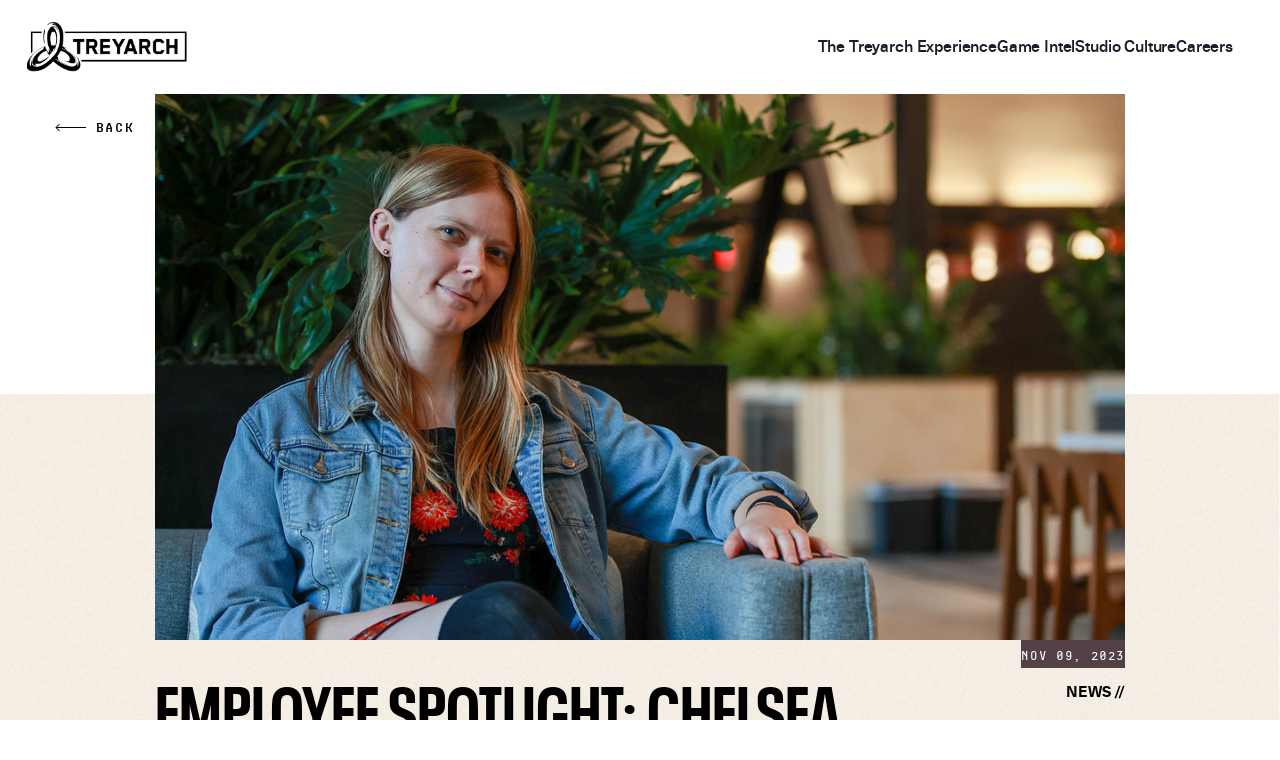

--- FILE ---
content_type: text/html;charset=utf-8
request_url: https://www.treyarch.com/studio-culture/2023/11/Employee-Spotlight-Chelsea-Felix-Shannon
body_size: 7925
content:


     

    


<!DOCTYPE HTML>
<html lang="en">

	


    
	

	
	

  <head>

	
	

	<script>

        var curUrl = window.location.href;

		var isDev = window.location.host.includes("dev") || window.location.host.includes("preview") || window.location.host.includes("test");
        var isStage = window.location.host.includes("stage");
        var codDomain = isDev ? 'profile-dev' : isStage ? 'profile-stage' : 'profile';
        var domain = isDev || isStage || window.location.host.includes("profile") ? "s-dev" : "s";
        var siteId, fetchUrl;

        if(curUrl.includes("callofduty.com") > 0) {
            siteId = "cod";
            fetchUrl = "https://" + codDomain + ".callofduty.com";
        }
        else if(curUrl.includes("crashbandicoot.com") > 0) {
			siteId = "crash";
            fetchUrl = "https://" + domain + ".crashbandicoot.com";
        }
        else if(curUrl.includes("tonyhawkthegame.com") > 0) {
            siteId = "th";
            fetchUrl = "https://" + domain + ".tonyhawkthegame.com";
        }
        else if(curUrl.includes("sekirothegame.com") > 0) {
            siteId = "sekiro";
            fetchUrl = "https://" + domain + ".sekirothegame.com";
        }
        else if(curUrl.includes("activision.com") > 0) {
            siteId = "activision";
            fetchUrl = "https://" + domain + ".activision.com";
        }

		var OneTrust = {
				dataSubjectParams: {
					id: "",
					isAnonymous: false,
					token : ""
				}
			};		
			function otGetCookie (cookieName) {
				var i = 0,
					cookies = document.cookie.split(";"),
					length = cookies.length,
					trimRegex = /^\s+|\s+$/g,
					cookiePair;

				for (; i < length; i++) {
					cookiePair = cookies[i].split('=');				
					if (cookiePair[0].replace(trimRegex, '') === cookieName) return unescape(cookiePair[1]);
				}
			}
			var loggedIn = otGetCookie("ACT_SSO_COOKIE") || otGetCookie("s_ACT_SSO_COOKIE") || false;
			if(loggedIn) {

				var xsrfToken = otGetCookie("XSRF-TOKEN");
				var ssoCookieValue = otGetCookie("ACT_SSO_COOKIE");
    			var headers = {
        			'Cookie': "ACT_SSO_COOKIE=" + ssoCookieValue,
					'X-XSRF-TOKEN': xsrfToken
    			}

				fetch(fetchUrl + "/" + siteId + "/regulations/onetrust/auth", {
					method: "POST",
            		credentials: 'include',
            		mode: 'cors',
					headers: headers
				})
				.then((response) => response.json())
				.then((json) => { 
					OneTrust = {
						dataSubjectParams: {
							id: json.userId,
							isAnonymous: false,
							token : json.token
						}
					};
					console.log("OneTrust: ",OneTrust);
				})
        		.catch(error => {
                    // Handle errors
                    console.error('Fetch error:', error); 
                });
			}
			window.addEventListener("OneTrustGroupsUpdated", handleOneTrustGroupsUpdated);
		    function handleOneTrustGroupsUpdated() {
				if(loggedIn) {
        			var xsrfToken = otGetCookie("XSRF-TOKEN");
                    var ssoCookieValue = otGetCookie("ACT_SSO_COOKIE");
                    var headers = {
            			'Cookie': "ACT_SSO_COOKIE=" + ssoCookieValue,
                        'X-XSRF-TOKEN': xsrfToken
                    };
					fetch(fetchUrl + "/" + siteId + "/regulations/onetrust/preferences?activeGroups=" + OnetrustActiveGroups, {
							method: "POST",
							credentials: 'include',
                			mode: 'cors',
							headers: headers
					})
            		.catch(error => {
                        // Handle errors
                        console.error('Fetch error:', error);
                    });

				}
			}

	</script>



    <meta charset="UTF-8"/>

    <meta name="country" content="US"/>

    
    

	
	<script src="https://ajax.googleapis.com/ajax/libs/jquery/3.6.0/jquery.min.js"></script>

	


	
    

         <script>var dataLayer = dataLayer || [],
    	         digitalData = {"page":{"pageInfo":{"charSet":"UTF-8","language":"EN","country":"US","site":"treyarch","pageName":"treyarch:treyarch-2023:studio-culture:2023:11:Employee-Spotlight-Chelsea-Felix-Shannon","siteSection":"treyarch-2023","siteSubsection":"Employee-Spotlight-Chelsea-Felix-Shannon"},"pageCategory":{"primaryCategory":"treyarch-2023","pageType":"sub category","subCategory1":"studio-culture"},"targetEntity":{"locale":"en_US","brand":"treyarch","categoryId":"['treyarch-2023', 'treyarch-2023:studio-culture', 'treyarch:treyarch-2023:studio-culture:2023:11:Employee-Spotlight-Chelsea-Felix-Shannon']","pageURL":"https://www.treyarch.com/content/atvi/treyarch/treyarch-2023/web/en/studio-culture/2023/11/Employee-Spotlight-Chelsea-Felix-Shannon.html","id":"Employee-Spotlight-Chelsea-Felix-Shannon","name":"Employee Spotlight: Meet Chelsea Felix-Shannon"}}};
    </script>

    
    

     
     
    <base href="https://www.treyarch.com"/> 



	
    

	
		<script>
			(function(w,d,s,l,i){
    			w[l]=w[l]||[];w[l].push({'gtm.start': new Date().getTime(),event:'gtm.js'});
                var f=d.getElementsByTagName(s)[0],j=d.createElement(s),dl=l!='dataLayer'?'&l='+l:'';
                j.async=true;j.src='https://www.googletagmanager.com/gtm.js?id='+i+dl;j.setAttributeNode(d.createAttribute('data-ot-ignore'));
                j.addEventListener('load', function() { 
                    var _ge = new CustomEvent('gtm_loaded', { bubbles: true }); 
                    d.dispatchEvent(_ge);
                });
                f.parentNode.insertBefore(j,f);
			})(window,document,'script','dataLayer','GTM-TQRWT4T');
		</script>                                                                                                                                                                        
    


    
    

     <title>Employee Spotlight: Meet Chelsea Felix-Shannon</title>


    
    

    <meta name="template" content="treyarch-2023-blog-post-template"/>
    



    
    

    


	
        
        
            
        
    

    

	<link rel="image_src" href="https://www.treyarch.com/content/dam/atvi/treyarch/treyarch-2023/studio-culture/blog/2023/08/Chelsea-Felix-Shannon-Approved.jpg"/>

    <meta property="og:title" content="Employee Spotlight: Meet Chelsea Felix-Shannon"/>
    <meta property="og:url" content="https://www.treyarch.com/studio-culture/2023/11/Employee-Spotlight-Chelsea-Felix-Shannon"/>
	
	<meta property="og:description" content="Employee Spotlight: Chelsea Felix-Shannon, Gameplay Engineer"/>
	<meta property="og:type" content="website"/>

    <meta property="og:image" content="https://www.treyarch.com/content/dam/atvi/treyarch/treyarch-2023/studio-culture/blog/2023/08/Chelsea-Felix-Shannon-Approved.jpg"/>
    <meta property="og:image:url" content="https://www.treyarch.com/content/dam/atvi/treyarch/treyarch-2023/studio-culture/blog/2023/08/Chelsea-Felix-Shannon-Approved.jpg"/>
    <meta property="og:image:secure_url" content="https://www.treyarch.com/content/dam/atvi/treyarch/treyarch-2023/studio-culture/blog/2023/08/Chelsea-Felix-Shannon-Approved.jpg"/>

    <meta name="twitter:title" content="Employee Spotlight: Meet Chelsea Felix-Shannon"/>
    
	<meta name="twitter:description" content="Employee Spotlight: Chelsea Felix-Shannon, Gameplay Engineer"/>
    <meta name="twitter:image" content="https://www.treyarch.com/content/dam/atvi/treyarch/treyarch-2023/studio-culture/blog/2023/08/Chelsea-Felix-Shannon-Approved.jpg"/>
    <meta name="twitter:card" content="summary_large_image"/>
	<meta name="twitter:site"/>
    <meta name="twitter:url" content="https://www.treyarch.com/studio-culture/2023/11/Employee-Spotlight-Chelsea-Felix-Shannon"/>

    <!-- END SHARE META TAGS -->


    
    
		

	 

   

	
	

	
	

	
    <script type="application/ld+json">
        {
          "@context": "http://schema.org",
          "@type": "VideoGame",
          "author": {
                "@type": "Organization", 
                "name": [""]
          },
          "contentRating": "",
          "datePublished": "",
          "description": "",
          "gamePlatform": [],
          "genre": [],
          "image": "",
          "name": "",
	      "contentLocation": [],
		  "playMode": [],
		  "isAccessibleForFree": "False",
          "inLanguage": [
                {
                    "@type": "Language",
                    "name": "English"
                }
            ],
            "thumbnailUrl": "",
            "publisher": {
                "@type": "Organization",
                "name": "Activision Publishing",
                "sameAs": [
                    "http://www.activision.com",
                    "https://www.youtube.com/user/ActivisionGames",
                    "http://en.wikipedia.org/wiki/Activision"
                ]

            },        
            "applicationCategory": "Game",
            "operatingSystem": [],
            "url": "",
            "isPartOf": {
                "@type":"VideoGameSeries",
                "name":""
            }
        }

    	</script>

    
    <!-- END SCHEMA TAGS -->

    
    
    

	<script> 
        var ATVI = ATVI || {},
			wcmmode;
		if (false) wcmmode = 'edit';
		if (false) wcmmode = 'design';
		if (!false && !false) wcmmode = '';
		ATVI.pageMode = wcmmode;
		ATVI.pageEnv = ('www.treyarch.com'.indexOf('cmsauthor') > -1) ? 'dev' : 'prod';
		ATVI.pageLocale = 'en';
	</script>



    
    

   

   



    
    

    

	

    

	

    

    

    
    
<link rel="stylesheet" href="/apps/atvi/global/clientlibs.3bf3f28740b0f13f93c845b52b11a008.css" type="text/css"><script type="text/javascript" src="/apps/atvi/global/clientlibs.e7588ccf8890f0ab634f13fb4fbea46b.js"></script>



    

    




	
    
	
	 
	 
	
	 

	

	
        
        

            
            
				<link rel="alternate" hreflang="en-us" href="https://www.treyarch.com/content/atvi/treyarch/treyarch-2023/web/en/studio-culture/2023/11/Employee-Spotlight-Chelsea-Felix-Shannon"/>
                <link rel="alternate" hreflang="x-default" href="https://www.treyarch.com/content/atvi/treyarch/treyarch-2023/web/en/studio-culture/2023/11/Employee-Spotlight-Chelsea-Felix-Shannon"/>
            
            
            
            
            
            
            
            
            
            
            
            
        
        
    

	
    
    

  


    
    
    
    
    <link rel="icon" href="/content/dam/atvi/treyarch/treyarch-touchui/favicon/favicon.ico"/>
	<link rel="icon" type="image/vnd.microsoft.icon" href="/content/dam/atvi/treyarch/treyarch-touchui/favicon/favicon.ico"/>
    <link rel="shortcut icon" type="image/vnd.microsoft.icon" href="/content/dam/atvi/treyarch/treyarch-touchui/favicon/favicon.ico"/>



    <meta http-equiv="X-UA-Compatible" content="IE=100"/>
    <meta http-equiv="content-type" content="text/html; charset=UTF-8"/>
	<link rel="apple-touch-icon" href="https://www.activision.com/content/dam/atvi/global/apple-touch-icon.png"/>
	<meta name="robots" content="max-image-preview:large"/>

    
	
    

    <meta name="viewport" content="width=device-width, initial-scale=1"/>


    
    
        
    

    
    
<link rel="stylesheet" href="/libs/wcm/foundation/components/page/responsive.6b768e2136fcc283bddfd16e964001ab.css" type="text/css">



    

    <!--adobe launch header scripts-->
        

    


        <script type="text/javascript" src="https://assets.adobedtm.com/launch-EN2349906270eb46f882833bacde052893.min.js"></script>


    <!--end adobe launch scripts-->


	
	

	


  </head>


	
    


<body>


		
		

    
        <!-- Google Tag Manager (noscript) -->
        <noscript><iframe src="https://www.googletagmanager.com/ns.html?id=GTM-TQRWT4T" height="0" width="0" style="display:none;visibility:hidden"></iframe></noscript>
		<!-- End Google Tag Manager (noscript) -->
	



        
        
	


    

        
        <div class="root responsivegrid">


<div class="aem-Grid aem-Grid--12 aem-Grid--default--12 ">
    
    <div class="atvi-experiencefragment aem-GridColumn aem-GridColumn--default--12">


    
    
		<div id="atvi_experiencefragm" class=" atvi-module-container">
			

<section class="experience-fragment-container ">
	

	


<div class="aem-Grid aem-Grid--12 aem-Grid--default--12 ">
    
    <div class="responsivegrid aem-GridColumn aem-GridColumn--default--12">


<div class="aem-Grid aem-Grid--12 aem-Grid--default--12 ">
    
    <div class="header aem-GridColumn aem-GridColumn--default--12">
    
<link rel="stylesheet" href="/apps/atvi/treyarch/2023/components/structure/header/clientlibs.cc04bc0677583ae3a2de1f039455fd20.css" type="text/css">
<script src="/apps/atvi/treyarch/2023/components/structure/header/clientlibs.a032536dbfa8028b7371de58a2efe64a.js"></script>



  

<header id="treyarch-header">

	<div class="desktop-header">
		<div class="home-logo">
        	<a href="https://www.treyarch.com/"><img alt="Treyarch Studios" src="/content/dam/atvi/treyarch/treyarch-2023/common/header-logo.png"/></a>
        </div>
 
        <ul class="header-links">
			<li><a class="experience" href="/experience">The Treyarch Experience</a></li>
        
			<li><a class="game-intel" href="/game-intel">Game Intel</a></li>
        
			<li><a class="studio-culture" href="/studio-culture">Studio Culture</a></li>
        
			<li><a class="careers" href="/careers">Careers</a></li>
        </ul>
    </div>

    <div class="mobile-header">
		<div class="mobile-header-bg normal"></div>
        <div class="mobile-header-bg hover"></div>

		<div class="home-logo">
			<a href="https://www.treyarch.com/"><img alt="Treyarch Studios" src="/content/dam/atvi/treyarch/treyarch-2023/common/header-logo-mobile.png"/></a>
		</div>

		<button class="mobile-burger anim" aria-label="Open Navigation Menu">
			<div class="bar one"></div>
			<div class="bar two"></div>
			<div class="bar three"></div>
		</button>

		<div class="mobile-panel">

			<nav class="mobile-nav" aria-label="Main Mobile Navigation">

                <ul class="links-container" role="menubar" id="menubar2" aria-label="Main Menu">
                	<li role="none">
						<a class="experience" href="/experience">The Treyarch Experience</a>
                    </li>
                
                	<li role="none">
						<a class="game-intel" href="/game-intel">Game Intel</a>
                    </li>
                
                	<li role="none">
						<a class="studio-culture" href="/studio-culture">Studio Culture</a>
                    </li>
                
                	<li role="none">
						<a class="careers" href="/careers">Careers</a>
                    </li>
                </ul>

            </nav>

            <script type="text/javascript">
                var menubar2 = new Menubar(document.getElementById('menubar2'));
            </script>

		</div>


    </div>

</header></div>

    
</div>
</div>

    
</div>

</section>
		</div>
	
</div>
<div class="blog-layout aem-GridColumn aem-GridColumn--default--12">
    
<link rel="stylesheet" href="/apps/atvi/treyarch/2023/clientlibs/core.50674c1df0239ad12263ed9cfd37e59c.css" type="text/css">
<link rel="stylesheet" href="/apps/atvi/treyarch/2023/components/pages/common/blog-layout/clientlibs.ffe0825983f6c441a775ef43af81d572.css" type="text/css">
<script src="/apps/atvi/treyarch/2023/clientlibs/core.32cf6d4b64f9f0b3c1a9e53dd5a36d23.js"></script>
<script src="/apps/atvi/treyarch/2023/components/pages/common/blog-layout/clientlibs.e27ba88d74183ea1d8e7ee30422d7b86.js"></script>









<!--/* COMPONENT MARKUP *-->
<div class="blog-post-container main-container light-theme">

    <div class="inner-container post-entry">

		
		<div class="back-link">
        	<a href="#"><img src="/content/dam/atvi/treyarch/treyarch-2023/common/left-arrow.png" alt="Left Arrow"/> <span>Back<span></a>
        </div>

		
		<div class="blog-feature">

			<div class="feature-images">
				<div class="feature-desktop feature-image"><img src="/content/dam/atvi/treyarch/treyarch-2023/studio-culture/blog/2023/08/Chelsea-Felix-Shannon-Approved.jpg" alt="Employee Spotlight: Chelsea Felix-Shannon, Gameplay Engineer Feature Image"/></div>
				<div class="feature-mobile feature-image"><img src="/content/dam/atvi/treyarch/treyarch-2023/studio-culture/blog/2023/08/Chelsea-Felix-Shannon-Approved.jpg" alt="Employee Spotlight: Chelsea Felix-Shannon, Gameplay Engineer Feature Image"/></div>
			</div>

			<div class="post-meta">
				<div class="post-date">Nov 09, 2023</div>
				
				<div class="post-category">news //</div>
			</div>

		</div>

		
		<div class="blog-body">

			
			<h1>Employee Spotlight: Chelsea Felix-Shannon, Gameplay Engineer</h1>

			
            <div>


<div class="aem-Grid aem-Grid--12 aem-Grid--default--12 ">
    
    <div class="atvi-rich-text aem-GridColumn aem-GridColumn--default--12">
    
<script src="/apps/atvi/global/components/content/atvi-rich-text/clientlibs.7af60f546174807bb097e817806852f8.js"></script>




<div>
<div class="cmp-text">
    <p>In this month’s Treyarch Spotlight, meet our incredible gameplay engineer, Chelsea! She's not just your average Cali native; Chelsea's been shaping games at our studio for 6 years. From brainstorming board game ideas in college to crafting immersive gaming experiences, she's one of our go-to engineers for creativity and innovation. Chelsea has a passion for pushing boundaries and brings a unique talent and spark to our culture. Get to know her – she’s one of the many talented engineers creating next level gameplay! </p>
<p><b>Give us a quick intro!  </b></p>
<p>Hi, I'm Chelsea! I'm a Cali native who's been at Treyarch for 6 years! I started on the gameplay team, worked 3 years in UI (love y'all!) and am now back on gameplay working currently on game types. In college I was working on my general education when I picked up the hobby of making boardgames. I started coming up with more and more complex ideas until you'd need a computer to do some of the math to make it fun. Someone told me, &quot;You know that's a job... right?&quot; and the next thing I knew I'd been acceptable to LaSalle, a little arts college up in Vancouver to learn programming specifically for videogames. I started at ATVI as a contractor and am so grateful to have been given a chance to work with everyone here! </p>
<p><b>What do you like to do outside of work?  </b></p>
<p>In my time off I'm still trying to make boardgames for fun (working on a time travel themed one at the moment!) and I play archery when I can. I enjoy playing videogames (duh), boardgames, and DnD. My hot take is I prefer TV to movies (at least when watching solo) and you can't beat a Sunday morning with a cup of coffee, a cat on your lap and a good book. </p>
<p><b>What values are important to you?  </b></p>
<p>I'm the proud daughter of a single mom of 2. Growing up I watched time and time again hardship come into her life. Every time without fail my mom chose to be kind, to try and make the world a better place than she found it. Like her, I find great joy in bringing others happiness. </p>
<p><b>What does company culture mean to you?  </b></p>
<p>Company Culture is the reason you stick around at a company or not. If you find your values clash with those held by the business, it'll wear you down over time and burn you out. In recent years I think Treyarch has been moving in a great direction and I am proud to see the results of everyone's efforts. </p>
<p><b>What brought you to Treyarch?  </b></p>
<p>After college, I was determined to work in gameplay and only applied for those types of engineering positions. After a few months I was close to running on fumes and about to have to reevaluate the types of places I'd apply to. Treyarch was my last shot at a gameplay position before doing so and I was excited to land the spot! </p>
<p><b>What goals are you hoping to accomplish here?  </b></p>
<p>When I started here, I was the only woman on my team and second in my whole department. I found it hard to reach out and connect with the other women here. That's why I joined Treyarch's internal initiative, Ladies Who Launch. Helping to create a space to develop and promote the careers of women and underrepresented gendered employees at Treyarch, and to provide a space for support and socialization has been really fulfilling. It's something I wish I had here when I first started. </p>
<p><b>What’s your favorite Video Game? </b></p>
<p>In terms of hours put in, I have 450+ in Animal Crossing: New Leaf, Fallout 4 and Animal Crossing: New Horizons! But I have a soft spot for all their games that mix up the typical story telling experience like Omori, Pony Island, Undertale and Doki Doki Literature Club.</p>

</div>

    

</div>
</div>

    
</div>
</div>

		</div>

		
		

    </div>

</div>
</div>
<div class="explore-footer aem-GridColumn aem-GridColumn--default--12">
    
<link rel="stylesheet" href="/apps/atvi/treyarch/2023/components/pages/common/explore-footer/clientlibs.37811abd74823e0c106a3a3742723efb.css" type="text/css">
<script src="/apps/atvi/treyarch/2023/components/pages/common/explore-footer/clientlibs.5e1131704c5238128bbc2425f8113c15.js"></script>


   

	 





<div id="explore-section" class="brown">
	<div class="explore-text white">
        <h2 class="explore-title"><p>Join a remarkable team.</p>
</h2>
        <p>Good human + sharp skills? That’s our favorite combo, and we’d love to meet you.</p>
    </div>

	<a class="explore-cta default-bg atvi-cta-item" href="/" style="background-image: url()">
        <p>Explore Careers</p>
        <svg class="cta-arrow" xmlns="http://www.w3.org/2000/svg" width="14" height="13" viewBox="0 0 14 13" fill="none">
        	<path d="M1 1.03149L12.832 1.03149L12.832 12.8635" stroke="#FFF" stroke-width="2"/>
        	<path d="M12.849 1L1.66602 12.183" stroke="#FFF" stroke-width="2"/>
        </svg>
    </a>
</div></div>
<div class="atvi-experiencefragment aem-GridColumn aem-GridColumn--default--12">


    
    
		<div id="atvi_experiencefragm_1424990107" class=" atvi-module-container">
			

<section class="experience-fragment-container ">
	

	


<div class="aem-Grid aem-Grid--12 aem-Grid--default--12 ">
    
    <div class="responsivegrid aem-GridColumn aem-GridColumn--default--12">


<div class="aem-Grid aem-Grid--12 aem-Grid--default--12 ">
    
    <div class="footer aem-GridColumn aem-GridColumn--default--12">
    
<link rel="stylesheet" href="/apps/atvi/treyarch/2023/components/structure/footer/clientlibs.5d7c0d695e0690214435d3f180be1d83.css" type="text/css">
<script src="/apps/atvi/treyarch/2023/components/structure/footer/clientlibs.8a33b5023cdd264f4ae397759a18550b.js"></script>




	
	

<footer id="treyarch-footer">

	<div class="links-container">
        <div class="footer-logo"><img src="/content/dam/atvi/treyarch/treyarch-2023/common/header-logo-mobile.png"/></div>
        
        <ul class="nav-links">
			<li><a class="experience atvi-cta-item" href="/experience">The Treyarch Experience</a></li>
        
			<li><a class="game-intel atvi-cta-item" href="/game-intel">Game Intel</a></li>
        
			<li><a class="studio-culture atvi-cta-item" href="/studio-culture">Studio Culture</a></li>
        
			<li><a class="careers atvi-cta-item" href="/careers">Careers</a></li>
        </ul>

        <ul class="legal-links">
            <li><a class="atvi-cta-item" href="https://www.activision.com/legal">Legal</a></li>
            <li><a class="atvi-cta-item" href="https://www.activision.com/legal/terms-of-use">Terms of Use</a></li>
            <li><a class="atvi-cta-item" href="https://www.activision.com/legal/privacy-policy">Privacy Policy</a></li>
            <li><a class="atvi-cta-item" href="https://www.activision.com/legal/cookie-policy">Cookie Policy</a></li>
            <li><button id="ot-sdk-btn" class="ot-sdk-show-settings">Cookie Settings</button></li>
            <li><a class="atvi-cta-item" href="https://www.activision.com/legal/online-safety-guide">Online Safety</a></li>
            <li><a class="atvi-cta-item" href="https://support.activision.com">Support</a></li>
        </ul>

        <ul class="social-links">
			<li><a class="atvi-cta-item" href="https://www.facebook.com/treyarch" style="background-image: url(/content/dam/atvi/treyarch/treyarch-2023/common/Facebook-icon.png);" alt="Facebook"></a></li>
        
			<li><a class="atvi-cta-item" href="https://www.twitter.com/treyarch" style="background-image: url(/content/dam/atvi/treyarch/treyarch-2023/common/Twitter-icon.png);" alt="Twitter"></a></li>
        
			<li><a class="atvi-cta-item" href="https://instagram.com/treyarch/" style="background-image: url(/content/dam/atvi/treyarch/treyarch-2023/common/Instagram-icon.png);" alt="Instagram"></a></li>
        
			<li><a class="atvi-cta-item" href="https://www.linkedin.com/company/treyarch/" style="background-image: url(/content/dam/atvi/treyarch/treyarch-2023/common/LinkedIn-icon.png);" alt="LinkedIn"></a></li>
        </ul>

    </div>

    <div class="copyright">
		<p><p>© 2023 Activision Publishing, Inc. Activision and Treyarch are registered trademarks of Activision Publishing, Inc. All rights reserved.</p>
<p> </p>
<p>You agree that your use of this Activision website, application (&quot;App&quot;), account, product, service or other property (including Service and/or Service Provided Content as defined below), including any patches, updates, and downloadable content associated with any App or other software (collectively &quot;Product&quot; or &quot;Products&quot;), shall be subject to the terms of this Agreement. All rights not expressly granted to you are reserved by Activision and its licensors. Use of the Product is also subject to acceptance of Activision's Privacy Policy available at <a href="https://www.activision.com/legal/privacy-policy">https://www.activision.com/legal/privacy-policy</a>. Please read and review both this Agreement and the Privacy Policy before using this Product. If you do not agree with or wish to accept the terms of either this Agreement or the Privacy Policy then please do not use the Product. By using this Product or otherwise accepting this Agreement and the Privacy Policy, you agree to be bound by this Agreement and the Privacy Policy and represent you satisfy all of the eligibility requirements below.</p>
</p>
    </div>

</footer></div>

    
</div>
</div>

    
</div>

</section>
		</div>
	
</div>

    
</div>
</div>

    

        
        

	

	
	

	
	

	
	

	
	

    
    
    

    

    
    

    
    

    
    

        




		
		

        <script type="text/javascript">
            if (typeof _satellite !== 'undefined') {
       			 _satellite.pageBottom(); // Execute if _satellite exists
      		}
    	</script>

    </body>


</html>

--- FILE ---
content_type: text/html;charset=utf-8
request_url: https://www.treyarch.com/studio-culture/2023/11/Employee-Spotlight-Chelsea-Felix-Shannon
body_size: 7925
content:


     

    


<!DOCTYPE HTML>
<html lang="en">

	


    
	

	
	

  <head>

	
	

	<script>

        var curUrl = window.location.href;

		var isDev = window.location.host.includes("dev") || window.location.host.includes("preview") || window.location.host.includes("test");
        var isStage = window.location.host.includes("stage");
        var codDomain = isDev ? 'profile-dev' : isStage ? 'profile-stage' : 'profile';
        var domain = isDev || isStage || window.location.host.includes("profile") ? "s-dev" : "s";
        var siteId, fetchUrl;

        if(curUrl.includes("callofduty.com") > 0) {
            siteId = "cod";
            fetchUrl = "https://" + codDomain + ".callofduty.com";
        }
        else if(curUrl.includes("crashbandicoot.com") > 0) {
			siteId = "crash";
            fetchUrl = "https://" + domain + ".crashbandicoot.com";
        }
        else if(curUrl.includes("tonyhawkthegame.com") > 0) {
            siteId = "th";
            fetchUrl = "https://" + domain + ".tonyhawkthegame.com";
        }
        else if(curUrl.includes("sekirothegame.com") > 0) {
            siteId = "sekiro";
            fetchUrl = "https://" + domain + ".sekirothegame.com";
        }
        else if(curUrl.includes("activision.com") > 0) {
            siteId = "activision";
            fetchUrl = "https://" + domain + ".activision.com";
        }

		var OneTrust = {
				dataSubjectParams: {
					id: "",
					isAnonymous: false,
					token : ""
				}
			};		
			function otGetCookie (cookieName) {
				var i = 0,
					cookies = document.cookie.split(";"),
					length = cookies.length,
					trimRegex = /^\s+|\s+$/g,
					cookiePair;

				for (; i < length; i++) {
					cookiePair = cookies[i].split('=');				
					if (cookiePair[0].replace(trimRegex, '') === cookieName) return unescape(cookiePair[1]);
				}
			}
			var loggedIn = otGetCookie("ACT_SSO_COOKIE") || otGetCookie("s_ACT_SSO_COOKIE") || false;
			if(loggedIn) {

				var xsrfToken = otGetCookie("XSRF-TOKEN");
				var ssoCookieValue = otGetCookie("ACT_SSO_COOKIE");
    			var headers = {
        			'Cookie': "ACT_SSO_COOKIE=" + ssoCookieValue,
					'X-XSRF-TOKEN': xsrfToken
    			}

				fetch(fetchUrl + "/" + siteId + "/regulations/onetrust/auth", {
					method: "POST",
            		credentials: 'include',
            		mode: 'cors',
					headers: headers
				})
				.then((response) => response.json())
				.then((json) => { 
					OneTrust = {
						dataSubjectParams: {
							id: json.userId,
							isAnonymous: false,
							token : json.token
						}
					};
					console.log("OneTrust: ",OneTrust);
				})
        		.catch(error => {
                    // Handle errors
                    console.error('Fetch error:', error); 
                });
			}
			window.addEventListener("OneTrustGroupsUpdated", handleOneTrustGroupsUpdated);
		    function handleOneTrustGroupsUpdated() {
				if(loggedIn) {
        			var xsrfToken = otGetCookie("XSRF-TOKEN");
                    var ssoCookieValue = otGetCookie("ACT_SSO_COOKIE");
                    var headers = {
            			'Cookie': "ACT_SSO_COOKIE=" + ssoCookieValue,
                        'X-XSRF-TOKEN': xsrfToken
                    };
					fetch(fetchUrl + "/" + siteId + "/regulations/onetrust/preferences?activeGroups=" + OnetrustActiveGroups, {
							method: "POST",
							credentials: 'include',
                			mode: 'cors',
							headers: headers
					})
            		.catch(error => {
                        // Handle errors
                        console.error('Fetch error:', error);
                    });

				}
			}

	</script>



    <meta charset="UTF-8"/>

    <meta name="country" content="US"/>

    
    

	
	<script src="https://ajax.googleapis.com/ajax/libs/jquery/3.6.0/jquery.min.js"></script>

	


	
    

         <script>var dataLayer = dataLayer || [],
    	         digitalData = {"page":{"pageInfo":{"charSet":"UTF-8","language":"EN","country":"US","site":"treyarch","pageName":"treyarch:treyarch-2023:studio-culture:2023:11:Employee-Spotlight-Chelsea-Felix-Shannon","siteSection":"treyarch-2023","siteSubsection":"Employee-Spotlight-Chelsea-Felix-Shannon"},"pageCategory":{"primaryCategory":"treyarch-2023","pageType":"sub category","subCategory1":"studio-culture"},"targetEntity":{"locale":"en_US","brand":"treyarch","categoryId":"['treyarch-2023', 'treyarch-2023:studio-culture', 'treyarch:treyarch-2023:studio-culture:2023:11:Employee-Spotlight-Chelsea-Felix-Shannon']","pageURL":"https://www.treyarch.com/content/atvi/treyarch/treyarch-2023/web/en/studio-culture/2023/11/Employee-Spotlight-Chelsea-Felix-Shannon.html","id":"Employee-Spotlight-Chelsea-Felix-Shannon","name":"Employee Spotlight: Meet Chelsea Felix-Shannon"}}};
    </script>

    
    

     
     
    <base href="https://www.treyarch.com"/> 



	
    

	
		<script>
			(function(w,d,s,l,i){
    			w[l]=w[l]||[];w[l].push({'gtm.start': new Date().getTime(),event:'gtm.js'});
                var f=d.getElementsByTagName(s)[0],j=d.createElement(s),dl=l!='dataLayer'?'&l='+l:'';
                j.async=true;j.src='https://www.googletagmanager.com/gtm.js?id='+i+dl;j.setAttributeNode(d.createAttribute('data-ot-ignore'));
                j.addEventListener('load', function() { 
                    var _ge = new CustomEvent('gtm_loaded', { bubbles: true }); 
                    d.dispatchEvent(_ge);
                });
                f.parentNode.insertBefore(j,f);
			})(window,document,'script','dataLayer','GTM-TQRWT4T');
		</script>                                                                                                                                                                        
    


    
    

     <title>Employee Spotlight: Meet Chelsea Felix-Shannon</title>


    
    

    <meta name="template" content="treyarch-2023-blog-post-template"/>
    



    
    

    


	
        
        
            
        
    

    

	<link rel="image_src" href="https://www.treyarch.com/content/dam/atvi/treyarch/treyarch-2023/studio-culture/blog/2023/08/Chelsea-Felix-Shannon-Approved.jpg"/>

    <meta property="og:title" content="Employee Spotlight: Meet Chelsea Felix-Shannon"/>
    <meta property="og:url" content="https://www.treyarch.com/studio-culture/2023/11/Employee-Spotlight-Chelsea-Felix-Shannon"/>
	
	<meta property="og:description" content="Employee Spotlight: Chelsea Felix-Shannon, Gameplay Engineer"/>
	<meta property="og:type" content="website"/>

    <meta property="og:image" content="https://www.treyarch.com/content/dam/atvi/treyarch/treyarch-2023/studio-culture/blog/2023/08/Chelsea-Felix-Shannon-Approved.jpg"/>
    <meta property="og:image:url" content="https://www.treyarch.com/content/dam/atvi/treyarch/treyarch-2023/studio-culture/blog/2023/08/Chelsea-Felix-Shannon-Approved.jpg"/>
    <meta property="og:image:secure_url" content="https://www.treyarch.com/content/dam/atvi/treyarch/treyarch-2023/studio-culture/blog/2023/08/Chelsea-Felix-Shannon-Approved.jpg"/>

    <meta name="twitter:title" content="Employee Spotlight: Meet Chelsea Felix-Shannon"/>
    
	<meta name="twitter:description" content="Employee Spotlight: Chelsea Felix-Shannon, Gameplay Engineer"/>
    <meta name="twitter:image" content="https://www.treyarch.com/content/dam/atvi/treyarch/treyarch-2023/studio-culture/blog/2023/08/Chelsea-Felix-Shannon-Approved.jpg"/>
    <meta name="twitter:card" content="summary_large_image"/>
	<meta name="twitter:site"/>
    <meta name="twitter:url" content="https://www.treyarch.com/studio-culture/2023/11/Employee-Spotlight-Chelsea-Felix-Shannon"/>

    <!-- END SHARE META TAGS -->


    
    
		

	 

   

	
	

	
	

	
    <script type="application/ld+json">
        {
          "@context": "http://schema.org",
          "@type": "VideoGame",
          "author": {
                "@type": "Organization", 
                "name": [""]
          },
          "contentRating": "",
          "datePublished": "",
          "description": "",
          "gamePlatform": [],
          "genre": [],
          "image": "",
          "name": "",
	      "contentLocation": [],
		  "playMode": [],
		  "isAccessibleForFree": "False",
          "inLanguage": [
                {
                    "@type": "Language",
                    "name": "English"
                }
            ],
            "thumbnailUrl": "",
            "publisher": {
                "@type": "Organization",
                "name": "Activision Publishing",
                "sameAs": [
                    "http://www.activision.com",
                    "https://www.youtube.com/user/ActivisionGames",
                    "http://en.wikipedia.org/wiki/Activision"
                ]

            },        
            "applicationCategory": "Game",
            "operatingSystem": [],
            "url": "",
            "isPartOf": {
                "@type":"VideoGameSeries",
                "name":""
            }
        }

    	</script>

    
    <!-- END SCHEMA TAGS -->

    
    
    

	<script> 
        var ATVI = ATVI || {},
			wcmmode;
		if (false) wcmmode = 'edit';
		if (false) wcmmode = 'design';
		if (!false && !false) wcmmode = '';
		ATVI.pageMode = wcmmode;
		ATVI.pageEnv = ('www.treyarch.com'.indexOf('cmsauthor') > -1) ? 'dev' : 'prod';
		ATVI.pageLocale = 'en';
	</script>



    
    

   

   



    
    

    

	

    

	

    

    

    
    
<link rel="stylesheet" href="/apps/atvi/global/clientlibs.3bf3f28740b0f13f93c845b52b11a008.css" type="text/css"><script type="text/javascript" src="/apps/atvi/global/clientlibs.e7588ccf8890f0ab634f13fb4fbea46b.js"></script>



    

    




	
    
	
	 
	 
	
	 

	

	
        
        

            
            
				<link rel="alternate" hreflang="en-us" href="https://www.treyarch.com/content/atvi/treyarch/treyarch-2023/web/en/studio-culture/2023/11/Employee-Spotlight-Chelsea-Felix-Shannon"/>
                <link rel="alternate" hreflang="x-default" href="https://www.treyarch.com/content/atvi/treyarch/treyarch-2023/web/en/studio-culture/2023/11/Employee-Spotlight-Chelsea-Felix-Shannon"/>
            
            
            
            
            
            
            
            
            
            
            
            
        
        
    

	
    
    

  


    
    
    
    
    <link rel="icon" href="/content/dam/atvi/treyarch/treyarch-touchui/favicon/favicon.ico"/>
	<link rel="icon" type="image/vnd.microsoft.icon" href="/content/dam/atvi/treyarch/treyarch-touchui/favicon/favicon.ico"/>
    <link rel="shortcut icon" type="image/vnd.microsoft.icon" href="/content/dam/atvi/treyarch/treyarch-touchui/favicon/favicon.ico"/>



    <meta http-equiv="X-UA-Compatible" content="IE=100"/>
    <meta http-equiv="content-type" content="text/html; charset=UTF-8"/>
	<link rel="apple-touch-icon" href="https://www.activision.com/content/dam/atvi/global/apple-touch-icon.png"/>
	<meta name="robots" content="max-image-preview:large"/>

    
	
    

    <meta name="viewport" content="width=device-width, initial-scale=1"/>


    
    
        
    

    
    
<link rel="stylesheet" href="/libs/wcm/foundation/components/page/responsive.6b768e2136fcc283bddfd16e964001ab.css" type="text/css">



    

    <!--adobe launch header scripts-->
        

    


        <script type="text/javascript" src="https://assets.adobedtm.com/launch-EN2349906270eb46f882833bacde052893.min.js"></script>


    <!--end adobe launch scripts-->


	
	

	


  </head>


	
    


<body>


		
		

    
        <!-- Google Tag Manager (noscript) -->
        <noscript><iframe src="https://www.googletagmanager.com/ns.html?id=GTM-TQRWT4T" height="0" width="0" style="display:none;visibility:hidden"></iframe></noscript>
		<!-- End Google Tag Manager (noscript) -->
	



        
        
	


    

        
        <div class="root responsivegrid">


<div class="aem-Grid aem-Grid--12 aem-Grid--default--12 ">
    
    <div class="atvi-experiencefragment aem-GridColumn aem-GridColumn--default--12">


    
    
		<div id="atvi_experiencefragm" class=" atvi-module-container">
			

<section class="experience-fragment-container ">
	

	


<div class="aem-Grid aem-Grid--12 aem-Grid--default--12 ">
    
    <div class="responsivegrid aem-GridColumn aem-GridColumn--default--12">


<div class="aem-Grid aem-Grid--12 aem-Grid--default--12 ">
    
    <div class="header aem-GridColumn aem-GridColumn--default--12">
    
<link rel="stylesheet" href="/apps/atvi/treyarch/2023/components/structure/header/clientlibs.cc04bc0677583ae3a2de1f039455fd20.css" type="text/css">
<script src="/apps/atvi/treyarch/2023/components/structure/header/clientlibs.a032536dbfa8028b7371de58a2efe64a.js"></script>



  

<header id="treyarch-header">

	<div class="desktop-header">
		<div class="home-logo">
        	<a href="https://www.treyarch.com/"><img alt="Treyarch Studios" src="/content/dam/atvi/treyarch/treyarch-2023/common/header-logo.png"/></a>
        </div>
 
        <ul class="header-links">
			<li><a class="experience" href="/experience">The Treyarch Experience</a></li>
        
			<li><a class="game-intel" href="/game-intel">Game Intel</a></li>
        
			<li><a class="studio-culture" href="/studio-culture">Studio Culture</a></li>
        
			<li><a class="careers" href="/careers">Careers</a></li>
        </ul>
    </div>

    <div class="mobile-header">
		<div class="mobile-header-bg normal"></div>
        <div class="mobile-header-bg hover"></div>

		<div class="home-logo">
			<a href="https://www.treyarch.com/"><img alt="Treyarch Studios" src="/content/dam/atvi/treyarch/treyarch-2023/common/header-logo-mobile.png"/></a>
		</div>

		<button class="mobile-burger anim" aria-label="Open Navigation Menu">
			<div class="bar one"></div>
			<div class="bar two"></div>
			<div class="bar three"></div>
		</button>

		<div class="mobile-panel">

			<nav class="mobile-nav" aria-label="Main Mobile Navigation">

                <ul class="links-container" role="menubar" id="menubar2" aria-label="Main Menu">
                	<li role="none">
						<a class="experience" href="/experience">The Treyarch Experience</a>
                    </li>
                
                	<li role="none">
						<a class="game-intel" href="/game-intel">Game Intel</a>
                    </li>
                
                	<li role="none">
						<a class="studio-culture" href="/studio-culture">Studio Culture</a>
                    </li>
                
                	<li role="none">
						<a class="careers" href="/careers">Careers</a>
                    </li>
                </ul>

            </nav>

            <script type="text/javascript">
                var menubar2 = new Menubar(document.getElementById('menubar2'));
            </script>

		</div>


    </div>

</header></div>

    
</div>
</div>

    
</div>

</section>
		</div>
	
</div>
<div class="blog-layout aem-GridColumn aem-GridColumn--default--12">
    
<link rel="stylesheet" href="/apps/atvi/treyarch/2023/clientlibs/core.50674c1df0239ad12263ed9cfd37e59c.css" type="text/css">
<link rel="stylesheet" href="/apps/atvi/treyarch/2023/components/pages/common/blog-layout/clientlibs.ffe0825983f6c441a775ef43af81d572.css" type="text/css">
<script src="/apps/atvi/treyarch/2023/clientlibs/core.32cf6d4b64f9f0b3c1a9e53dd5a36d23.js"></script>
<script src="/apps/atvi/treyarch/2023/components/pages/common/blog-layout/clientlibs.e27ba88d74183ea1d8e7ee30422d7b86.js"></script>









<!--/* COMPONENT MARKUP *-->
<div class="blog-post-container main-container light-theme">

    <div class="inner-container post-entry">

		
		<div class="back-link">
        	<a href="#"><img src="/content/dam/atvi/treyarch/treyarch-2023/common/left-arrow.png" alt="Left Arrow"/> <span>Back<span></a>
        </div>

		
		<div class="blog-feature">

			<div class="feature-images">
				<div class="feature-desktop feature-image"><img src="/content/dam/atvi/treyarch/treyarch-2023/studio-culture/blog/2023/08/Chelsea-Felix-Shannon-Approved.jpg" alt="Employee Spotlight: Chelsea Felix-Shannon, Gameplay Engineer Feature Image"/></div>
				<div class="feature-mobile feature-image"><img src="/content/dam/atvi/treyarch/treyarch-2023/studio-culture/blog/2023/08/Chelsea-Felix-Shannon-Approved.jpg" alt="Employee Spotlight: Chelsea Felix-Shannon, Gameplay Engineer Feature Image"/></div>
			</div>

			<div class="post-meta">
				<div class="post-date">Nov 09, 2023</div>
				
				<div class="post-category">news //</div>
			</div>

		</div>

		
		<div class="blog-body">

			
			<h1>Employee Spotlight: Chelsea Felix-Shannon, Gameplay Engineer</h1>

			
            <div>


<div class="aem-Grid aem-Grid--12 aem-Grid--default--12 ">
    
    <div class="atvi-rich-text aem-GridColumn aem-GridColumn--default--12">
    
<script src="/apps/atvi/global/components/content/atvi-rich-text/clientlibs.7af60f546174807bb097e817806852f8.js"></script>




<div>
<div class="cmp-text">
    <p>In this month’s Treyarch Spotlight, meet our incredible gameplay engineer, Chelsea! She's not just your average Cali native; Chelsea's been shaping games at our studio for 6 years. From brainstorming board game ideas in college to crafting immersive gaming experiences, she's one of our go-to engineers for creativity and innovation. Chelsea has a passion for pushing boundaries and brings a unique talent and spark to our culture. Get to know her – she’s one of the many talented engineers creating next level gameplay! </p>
<p><b>Give us a quick intro!  </b></p>
<p>Hi, I'm Chelsea! I'm a Cali native who's been at Treyarch for 6 years! I started on the gameplay team, worked 3 years in UI (love y'all!) and am now back on gameplay working currently on game types. In college I was working on my general education when I picked up the hobby of making boardgames. I started coming up with more and more complex ideas until you'd need a computer to do some of the math to make it fun. Someone told me, &quot;You know that's a job... right?&quot; and the next thing I knew I'd been acceptable to LaSalle, a little arts college up in Vancouver to learn programming specifically for videogames. I started at ATVI as a contractor and am so grateful to have been given a chance to work with everyone here! </p>
<p><b>What do you like to do outside of work?  </b></p>
<p>In my time off I'm still trying to make boardgames for fun (working on a time travel themed one at the moment!) and I play archery when I can. I enjoy playing videogames (duh), boardgames, and DnD. My hot take is I prefer TV to movies (at least when watching solo) and you can't beat a Sunday morning with a cup of coffee, a cat on your lap and a good book. </p>
<p><b>What values are important to you?  </b></p>
<p>I'm the proud daughter of a single mom of 2. Growing up I watched time and time again hardship come into her life. Every time without fail my mom chose to be kind, to try and make the world a better place than she found it. Like her, I find great joy in bringing others happiness. </p>
<p><b>What does company culture mean to you?  </b></p>
<p>Company Culture is the reason you stick around at a company or not. If you find your values clash with those held by the business, it'll wear you down over time and burn you out. In recent years I think Treyarch has been moving in a great direction and I am proud to see the results of everyone's efforts. </p>
<p><b>What brought you to Treyarch?  </b></p>
<p>After college, I was determined to work in gameplay and only applied for those types of engineering positions. After a few months I was close to running on fumes and about to have to reevaluate the types of places I'd apply to. Treyarch was my last shot at a gameplay position before doing so and I was excited to land the spot! </p>
<p><b>What goals are you hoping to accomplish here?  </b></p>
<p>When I started here, I was the only woman on my team and second in my whole department. I found it hard to reach out and connect with the other women here. That's why I joined Treyarch's internal initiative, Ladies Who Launch. Helping to create a space to develop and promote the careers of women and underrepresented gendered employees at Treyarch, and to provide a space for support and socialization has been really fulfilling. It's something I wish I had here when I first started. </p>
<p><b>What’s your favorite Video Game? </b></p>
<p>In terms of hours put in, I have 450+ in Animal Crossing: New Leaf, Fallout 4 and Animal Crossing: New Horizons! But I have a soft spot for all their games that mix up the typical story telling experience like Omori, Pony Island, Undertale and Doki Doki Literature Club.</p>

</div>

    

</div>
</div>

    
</div>
</div>

		</div>

		
		

    </div>

</div>
</div>
<div class="explore-footer aem-GridColumn aem-GridColumn--default--12">
    
<link rel="stylesheet" href="/apps/atvi/treyarch/2023/components/pages/common/explore-footer/clientlibs.37811abd74823e0c106a3a3742723efb.css" type="text/css">
<script src="/apps/atvi/treyarch/2023/components/pages/common/explore-footer/clientlibs.5e1131704c5238128bbc2425f8113c15.js"></script>


   

	 





<div id="explore-section" class="brown">
	<div class="explore-text white">
        <h2 class="explore-title"><p>Join a remarkable team.</p>
</h2>
        <p>Good human + sharp skills? That’s our favorite combo, and we’d love to meet you.</p>
    </div>

	<a class="explore-cta default-bg atvi-cta-item" href="/" style="background-image: url()">
        <p>Explore Careers</p>
        <svg class="cta-arrow" xmlns="http://www.w3.org/2000/svg" width="14" height="13" viewBox="0 0 14 13" fill="none">
        	<path d="M1 1.03149L12.832 1.03149L12.832 12.8635" stroke="#FFF" stroke-width="2"/>
        	<path d="M12.849 1L1.66602 12.183" stroke="#FFF" stroke-width="2"/>
        </svg>
    </a>
</div></div>
<div class="atvi-experiencefragment aem-GridColumn aem-GridColumn--default--12">


    
    
		<div id="atvi_experiencefragm_1424990107" class=" atvi-module-container">
			

<section class="experience-fragment-container ">
	

	


<div class="aem-Grid aem-Grid--12 aem-Grid--default--12 ">
    
    <div class="responsivegrid aem-GridColumn aem-GridColumn--default--12">


<div class="aem-Grid aem-Grid--12 aem-Grid--default--12 ">
    
    <div class="footer aem-GridColumn aem-GridColumn--default--12">
    
<link rel="stylesheet" href="/apps/atvi/treyarch/2023/components/structure/footer/clientlibs.5d7c0d695e0690214435d3f180be1d83.css" type="text/css">
<script src="/apps/atvi/treyarch/2023/components/structure/footer/clientlibs.8a33b5023cdd264f4ae397759a18550b.js"></script>




	
	

<footer id="treyarch-footer">

	<div class="links-container">
        <div class="footer-logo"><img src="/content/dam/atvi/treyarch/treyarch-2023/common/header-logo-mobile.png"/></div>
        
        <ul class="nav-links">
			<li><a class="experience atvi-cta-item" href="/experience">The Treyarch Experience</a></li>
        
			<li><a class="game-intel atvi-cta-item" href="/game-intel">Game Intel</a></li>
        
			<li><a class="studio-culture atvi-cta-item" href="/studio-culture">Studio Culture</a></li>
        
			<li><a class="careers atvi-cta-item" href="/careers">Careers</a></li>
        </ul>

        <ul class="legal-links">
            <li><a class="atvi-cta-item" href="https://www.activision.com/legal">Legal</a></li>
            <li><a class="atvi-cta-item" href="https://www.activision.com/legal/terms-of-use">Terms of Use</a></li>
            <li><a class="atvi-cta-item" href="https://www.activision.com/legal/privacy-policy">Privacy Policy</a></li>
            <li><a class="atvi-cta-item" href="https://www.activision.com/legal/cookie-policy">Cookie Policy</a></li>
            <li><button id="ot-sdk-btn" class="ot-sdk-show-settings">Cookie Settings</button></li>
            <li><a class="atvi-cta-item" href="https://www.activision.com/legal/online-safety-guide">Online Safety</a></li>
            <li><a class="atvi-cta-item" href="https://support.activision.com">Support</a></li>
        </ul>

        <ul class="social-links">
			<li><a class="atvi-cta-item" href="https://www.facebook.com/treyarch" style="background-image: url(/content/dam/atvi/treyarch/treyarch-2023/common/Facebook-icon.png);" alt="Facebook"></a></li>
        
			<li><a class="atvi-cta-item" href="https://www.twitter.com/treyarch" style="background-image: url(/content/dam/atvi/treyarch/treyarch-2023/common/Twitter-icon.png);" alt="Twitter"></a></li>
        
			<li><a class="atvi-cta-item" href="https://instagram.com/treyarch/" style="background-image: url(/content/dam/atvi/treyarch/treyarch-2023/common/Instagram-icon.png);" alt="Instagram"></a></li>
        
			<li><a class="atvi-cta-item" href="https://www.linkedin.com/company/treyarch/" style="background-image: url(/content/dam/atvi/treyarch/treyarch-2023/common/LinkedIn-icon.png);" alt="LinkedIn"></a></li>
        </ul>

    </div>

    <div class="copyright">
		<p><p>© 2023 Activision Publishing, Inc. Activision and Treyarch are registered trademarks of Activision Publishing, Inc. All rights reserved.</p>
<p> </p>
<p>You agree that your use of this Activision website, application (&quot;App&quot;), account, product, service or other property (including Service and/or Service Provided Content as defined below), including any patches, updates, and downloadable content associated with any App or other software (collectively &quot;Product&quot; or &quot;Products&quot;), shall be subject to the terms of this Agreement. All rights not expressly granted to you are reserved by Activision and its licensors. Use of the Product is also subject to acceptance of Activision's Privacy Policy available at <a href="https://www.activision.com/legal/privacy-policy">https://www.activision.com/legal/privacy-policy</a>. Please read and review both this Agreement and the Privacy Policy before using this Product. If you do not agree with or wish to accept the terms of either this Agreement or the Privacy Policy then please do not use the Product. By using this Product or otherwise accepting this Agreement and the Privacy Policy, you agree to be bound by this Agreement and the Privacy Policy and represent you satisfy all of the eligibility requirements below.</p>
</p>
    </div>

</footer></div>

    
</div>
</div>

    
</div>

</section>
		</div>
	
</div>

    
</div>
</div>

    

        
        

	

	
	

	
	

	
	

	
	

    
    
    

    

    
    

    
    

    
    

        




		
		

        <script type="text/javascript">
            if (typeof _satellite !== 'undefined') {
       			 _satellite.pageBottom(); // Execute if _satellite exists
      		}
    	</script>

    </body>


</html>

--- FILE ---
content_type: text/html
request_url: https://www.treyarch.com/libs/cq/i18n/dict.en.json
body_size: 1672
content:
<!DOCTYPE html PUBLIC "-//W3C//DTD XHTML 1.0 Strict//EN" "http://www.w3.org/TR/xhtml1/DTD/xhtml1-strict.dtd">
<html>

<head>
    <meta http-equiv="content-type" content="text/html; charset=UTF-8"/>
	<!-- Google Tag Manager -->
<script>(function(w,d,s,l,i){w[l]=w[l]||[];w[l].push({'gtm.start':
	new Date().getTime(),event:'gtm.js'});var f=d.getElementsByTagName(s)[0],
	j=d.createElement(s),dl=l!='dataLayer'?'&l='+l:'';j.async=true;j.src=
	'https://www.googletagmanager.com/gtm.js?id='+i+dl;f.parentNode.insertBefore(j,f);
	})(window,document,'script','dataLayer','GTM-MS5X33JX');</script>
	<!-- End Google Tag Manager -->
    <meta http-equiv="keywords" content=""/>
    <meta http-equiv="description" content=""/>
	<meta property="og:title" content="Treyarch&reg; - Unexpected Error" />
	<meta property="og:description" content=""/>
	<meta property="og:url" content="/error-404" />
	<meta property="og:site_name" content="" />
	<meta property="og:image" content="" />
	<link rel="image_src" href=""/>
	<meta name="apple-mobile-web-app-title" content="Treyarch&reg; - Unexpected Error"/> 
	<meta name="viewport" content="width=device-width, minimum-scale=1.0, maximum-scale=1.0, user-scalable=no"/>	

	<link href="/activision/error-pages/treyarch/css/error-404.css" rel="stylesheet" type="text/css"/>
    <title>Treyarch&reg; - Unexpected Error</title>
    
</head>




<body id="" class="destiny-404">
<!-- Google Tag Manager (noscript) -->
<noscript><iframe src="https://www.googletagmanager.com/ns.html?id=GTM-MS5X33JX"
	height="0" width="0" style="display:none;visibility:hidden"></iframe></noscript>
	<!-- End Google Tag Manager (noscript) -->
<div class="container clearfix">
    <div class="content">
		<div id="hero">
			<div id="featured-txt" class="clearfix">
				<h2>Sorry, an unexpected error occurred.</h2>
				<p>UNBEKANNTER FEHLER.</p>
				<p>SI È VERIFICATO UN ERRORE IMPREVISTO.</p>
				<p>LO SENTIMOS, SE HA PRODUCIDO UN ERROR INESPERADO.</p>
				<p>DÉSOLÉ, UNE ERREUR INATTENDUE EST SURVENUE.</p>
				<p>Desculpe, ocorreu um erro inesperado.</p>
				<br>
				<p>Go back to the Treyarch website:</p>
				<ul>
					<li><a title="Treyarch®" href="http://www.treyarch.com" class="button">Treyarch<sup>&reg;</sup></a></li>
				</ul>
				<p>If your problem persists, please contact Activision Support.</p>
				<ul>
					<li><a class="button" title="VISIT SUPPORT" href="https://support.activision.com">VISIT SUPPORT</a></li>
				</ul>
			</div>
		</div>
		
	</div>
</div>
<div id="footer-container">
	<div id="footer">
		<div id="footer-top" class="clearfix">
			<div id="footer-top-c0b">
				<a target="_blank" href="http://www.activision.com/" id="bungie-logo-image-link">
					<img src="/activision/error-pages/treyarch/img/destiny-hub-atvi-logo.png" alt="" class="atvi-image-image">
				</a>
			</div> 			
			<div id="footer-top-c1">
				<div id="connect-footer" class="connect-footer">
					<p>
						<span>Connect with us</span>
						<a class="connect-fb" target="_blank" href="http://www.facebook.com/treyarch">Facebook</a>
						<a class="connect-tw" target="_blank" href="http://www.twitter.com/treyarch">Twitter</a>
						<a class="connect-yt" target="_blank" href="http://www.youtube.com/user/Treyarch">YouTube</a>
						<a class="connect-gp" target="_blank" href="https://instagram.com/treyarch/">Instagram</a>
					</p>
				</div>
			</div>
		</div>
		<div id="footer-bottom" class="clearfix">
			<div id="footer-bottom-c0">
				<p>
					<a rel="nofollow" target="_blank" href="https://www.activision.com/legal">Legal</a>
					/
					<a rel="nofollow" target="_blank" href="https://www.activision.com/legal/terms-of-use">Terms of Use</a>
					/
					<a rel="nofollow" target="_blank" href="https://www.activision.com/legal/privacy-policy">Privacy Policy</a>
					/
					<a rel="nofollow" target="_blank" href="https://support.activision.com/">Support</a>
				</p>
				<p>&copy;2018 Activision Publishing, Inc. Activision and Treyarch are registered trademarks of Activision Publishing, Inc. All rights reserved.</p>
			</div>
		</div>
	</div>
</div>




</body>

</html>


--- FILE ---
content_type: text/css;charset=utf-8
request_url: https://www.treyarch.com/apps/atvi/treyarch/2023/components/structure/header/clientlibs.cc04bc0677583ae3a2de1f039455fd20.css
body_size: 1513
content:
/**************************
@yellow			: #dbbd40;
@black          : #000;
**************************/
/*****************************************************************************************

*IMPORT GOOGLE FONTS IN CORE FONTS.LESS file
*Only create mixins of font families in here

.roboto(){ font-family: "Roboto", sans-serif; font-style: normal;}
******************************************************************************************/
header {
  font-family: 'neue_haas_unica_promedium', sans-serif;
  font-weight: normal;
  z-index: 5;
  position: relative;
}
header a {
  text-decoration: none;
  color: #1c1c2a;
  font-size: 16px;
  line-height: 20px;
  letter-spacing: -0.01em;
  transition: all 300ms;
  cursor: pointer;
}
header a.current {
  color: #ba805e;
}
header .desktop-header {
  display: flex;
  justify-content: space-between;
  padding: 22px 27px;
  background: #FFF;
}
header .desktop-header .home-logo {
  max-width: 160px;
}
header .desktop-header .home-logo img {
  width: 100%;
}
header .desktop-header .home-logo a {
  display: flex;
}
header .desktop-header .header-links {
  display: flex;
  align-items: center;
  column-gap: 30px;
  margin-right: 20px;
}
header .desktop-header .header-links a {
  position: relative;
}
header .desktop-header .header-links a:after {
  content: "";
  position: absolute;
  top: -2px;
  right: -8px;
  width: 4px;
  height: 4px;
  background: #ba805e;
  opacity: 0;
  transition: all 300ms;
}
header .desktop-header .header-links a:hover:after,
header .desktop-header .header-links a.current:after {
  opacity: 1;
}
header .mobile-header {
  height: 85px;
  position: relative;
  display: none;
}
header .mobile-header .mobile-header-bg {
  height: 100%;
  width: 100%;
  position: absolute;
  z-index: -1;
  -webkit-transition: 0.3s opacity;
  -moz-transition: 0.3s opacity;
  -ms-transition: 0.3s opacity;
  -o-transition: 0.3s opacity;
  transition: 0.3s opacity;
}
header .mobile-header .mobile-header-bg.normal {
  background: #FFF;
  opacity: 1;
}
header .mobile-header .mobile-header-bg.hover {
  background: #f9f5f0;
  opacity: 0;
}
header .mobile-header:hover .hover {
  opacity: 1;
}
header .mobile-header .home-logo {
  display: flex;
  height: 100%;
  margin-left: 26px;
}
header .mobile-header .home-logo a {
  display: flex;
  align-items: center;
}
header .mobile-header .home-logo img {
  width: 50px;
}
header .mobile-header .mobile-burger {
  width: 47px;
  height: 40px;
  position: absolute;
  cursor: pointer;
  top: 50%;
  right: 28px;
  background: none;
  border: none;
  -webkit-transform: translate(0, -50%);
  -moz-transform: translate(0, -50%);
  -ms-transform: translate(0, -50%);
  -o-transform: translate(0, -50%);
  transform: translate(0, -50%);
  padding: 0;
}
header .mobile-header .mobile-burger .bar {
  width: 47px;
  height: 3px;
  display: block;
  position: relative;
  background-color: #1c1c2a;
}
header .mobile-header .mobile-burger .bar.one {
  position: absolute;
  top: 10px;
}
header .mobile-header .mobile-burger .bar.two {
  position: absolute;
  top: 20px;
  transition: 0.3s ease .6s;
  animation: fade 2s;
}
header .mobile-header .mobile-burger .bar.three {
  position: absolute;
  top: 30px;
}
header .mobile-header .mobile-burger.active .bar.two {
  opacity: 0;
  transition: .3s ease;
}
header .mobile-header .mobile-burger.anim .bar.one {
  top: 10px;
  position: absolute;
  transition: top .3s ease .6s;
  animation: turnthree 1s 0s;
  animation-fill-mode: forwards;
}
header .mobile-header .mobile-burger.anim .bar.three {
  top: 30px;
  position: absolute;
  transition: top .3s ease .6s;
  animation: turnfour 1s 0s;
  animation-fill-mode: forwards;
}
header .mobile-header .mobile-burger.anim.active .bar.one {
  top: 20px;
  transition: top 0.3s ease .1s;
  animation: turn 1s .3s;
  animation-fill-mode: forwards;
}
header .mobile-header .mobile-burger.anim.active .bar.three {
  top: 20px;
  transition: top 0.3s ease .1s;
  animation: turntwo 1s .3s;
  animation-fill-mode: forwards;
}
header .mobile-header .mobile-panel {
  position: absolute;
  left: 0;
  top: 100%;
  width: 100%;
  height: 0;
  background: url('../../../../../../../content/dam/atvi/treyarch/treyarch-2023/common/header-menu-bg.png'), #f9f5f0;
  background-size: cover;
  overflow: hidden;
  -webkit-transition: 0.5s all;
  -moz-transition: 0.5s all;
  -ms-transition: 0.5s all;
  -o-transition: 0.5s all;
  transition: 0.5s all;
}
header .mobile-header .mobile-panel .mobile-nav {
  opacity: 0;
  -webkit-transition: 0.6s all;
  -moz-transition: 0.6s all;
  -ms-transition: 0.6s all;
  -o-transition: 0.6s all;
  transition: 0.6s all;
  height: 100%;
  display: flex;
  flex-direction: column;
  justify-content: center;
}
header .mobile-header .mobile-panel .mobile-nav a {
  font-size: 18px;
}
header .mobile-header .mobile-panel .mobile-nav a:hover {
  color: #ba805e;
}
header .mobile-header .mobile-panel .mobile-nav > ul > li > a {
  padding: 25px;
  display: block;
  font-size: 38px;
  line-height: 65px;
  font-family: 'neue_plak';
  text-transform: uppercase;
  text-align: center;
  letter-spacing: 0;
}
@media only screen and (max-width: 1025px) {
  header .desktop-header {
    display: none;
  }
  header .mobile-header {
    display: block;
  }
}
body .root > .aem-Grid > .experiencefragment:first-of-type {
  position: fixed;
  width: 100%;
  top: 0;
  left: 0;
  z-index: 100;
}
body.menu-open #treyarch-header .mobile-header .mobile-header-bg.hover {
  opacity: 1;
}
body.menu-open #treyarch-header .mobile-header .mobile-panel {
  overflow: visible;
  height: calc(100vh - 85px);
  padding-bottom: 85px;
}
body.menu-open #treyarch-header .mobile-header .mobile-panel .mobile-nav {
  opacity: 1;
}
body.menu-open #treyarch-header .mobile-header .mobile-burger .bar.two {
  opacity: 0;
  transition: .3s ease;
}
body.menu-open #treyarch-header .mobile-header .mobile-burger.anim .bar.one {
  top: 20px;
  transition: top 0.3s ease .1s;
  animation: turn 1s .3s;
  animation-fill-mode: forwards;
}
body.menu-open #treyarch-header .mobile-header .mobile-burger.anim .bar.three {
  top: 20px;
  transition: top 0.3s ease .1s;
  animation: turntwo 1s .3s;
  animation-fill-mode: forwards;
}
@keyframes turn {
  0% {
    transform: rotate(0deg);
  }
  100% {
    transform: rotate(45deg);
  }
}
@keyframes turnthree {
  0% {
    transform: rotate(45deg);
  }
  100% {
    transform: rotate(0deg);
  }
}
@keyframes turntwo {
  0% {
    transform: rotate(0deg);
  }
  100% {
    transform: rotate(-45deg);
  }
}
@keyframes turnfour {
  0% {
    transform: rotate(-45deg);
  }
  100% {
    transform: rotate(0deg);
  }
}


--- FILE ---
content_type: text/css;charset=utf-8
request_url: https://www.treyarch.com/apps/atvi/treyarch/2023/clientlibs/core.50674c1df0239ad12263ed9cfd37e59c.css
body_size: 343959
content:
@import url('https://fonts.googleapis.com/css?family=Roboto:100,200,300,400,700');
/************************
IMPORT FONT FAMILIES HERE
************************/
@font-face {
  font-family: 'neue_haas_unica_promedium';
  src: url([data-uri]) format('woff2'), url([data-uri]) format('woff');
  font-weight: normal;
  font-style: normal;
}
@font-face {
  font-family: 'neue_haas_unica_probold';
  src: url([data-uri]) format('woff2'), url([data-uri]) format('woff');
  font-weight: normal;
  font-style: normal;
}
@font-face {
  font-family: 'neue_haas_unica_proregular';
  src: url([data-uri]) format('woff2'), url([data-uri]) format('woff');
  font-weight: normal;
  font-style: normal;
}
@font-face {
  font-family: 'neue_plak_old';
  src: url([data-uri]) format('woff2'), url([data-uri]) format('woff');
  font-weight: normal;
  font-style: normal;
}
@font-face {
  font-family: 'neue_plak';
  src: url([data-uri]) format('woff2'), url([data-uri]) format('woff');
  font-weight: normal;
  font-style: normal;
}
@font-face {
  font-family: 'monospec_medium';
  src: url([data-uri]) format('woff2'), url([data-uri]) format('woff');
  font-weight: normal;
  font-style: normal;
}
@font-face {
  font-family: 'monospec_semibold';
  src: url([data-uri]) format('woff2'), url([data-uri]) format('woff');
  font-weight: normal;
  font-style: normal;
}

/**************************
@yellow			: #dbbd40;
@black          : #000;
**************************/
/*****************************************************************************************

*IMPORT GOOGLE FONTS IN CORE FONTS.LESS file
*Only create mixins of font families in here

.roboto(){ font-family: "Roboto", sans-serif; font-style: normal;}
******************************************************************************************/
/**************************************
GLOBAL
**************************************/



--- FILE ---
content_type: text/css;charset=utf-8
request_url: https://www.treyarch.com/apps/atvi/treyarch/2023/components/pages/common/blog-layout/clientlibs.ffe0825983f6c441a775ef43af81d572.css
body_size: 2900
content:
/**************************
@yellow			: #dbbd40;
@black          : #000;
**************************/
/*****************************************************************************************

*IMPORT GOOGLE FONTS IN CORE FONTS.LESS file
*Only create mixins of font families in here

.roboto(){ font-family: "Roboto", sans-serif; font-style: normal;}
******************************************************************************************/
#treyarch-header .desktop-header {
  background: transparent;
}
.blog-post-container {
  position: relative;
  padding: 0 12.1vw 80px;
}
@media screen and (max-width: 768px) {
  .blog-post-container {
    padding: 0 6.4vw 50px;
  }
}
.blog-post-container.light-theme {
  background: url('../../../../../../../../content/dam/atvi/treyarch/treyarch-2023/game-intel/blogpost-bgLight_edit.png') top right no-repeat;
  background-size: cover;
}
.blog-post-container.light-theme:before {
  content: "";
  background: #FFF;
  width: 100%;
  height: 300px;
  top: 0;
  left: 0;
  position: absolute;
}
@media only screen and (max-width: 768px) {
  .blog-post-container.light-theme:before {
    height: 56vw;
  }
}
.blog-post-container.light-theme .blog-body {
  color: #000;
}
.blog-post-container.light-theme .blog-body a {
  color: #000;
}
.blog-post-container.light-theme .blog-feature .post-meta .post-date {
  background: #544148;
  color: #FFF;
}
.blog-post-container.light-theme .blog-feature .post-meta .post-game,
.blog-post-container.light-theme .blog-feature .post-meta .post-category {
  color: #000;
}
.blog-post-container.light-theme .more-articles {
  color: #333;
}
.blog-post-container.light-theme .more-articles h2,
.blog-post-container.light-theme .more-articles h1 {
  color: #333;
}
.blog-post-container.light-theme .more-articles h2:before,
.blog-post-container.light-theme .more-articles h1:before {
  background: #333;
}
.blog-post-container.light-theme .more-articles a {
  color: #333 !important;
}
.blog-post-container.light-theme .more-articles .keep-reading {
  color: #000;
}
.blog-post-container.light-theme .more-articles .article-card:nth-child(3) .post-date {
  background: #544148;
}
.blog-post-container.light-theme .more-articles .article-card:nth-child(2) .post-date {
  background: url(../../../../../../../../content/dam/atvi/treyarch/treyarch-2023/home/bottom-stripe-green.png) top left repeat;
}
.blog-post-container.light-theme .more-articles .article-card .brief {
  color: #333;
}
.blog-post-container.light-theme .more-articles .article-card .brief span {
  -webkit-text-stroke: 1px #333;
}
.blog-post-container.light-theme .more-articles .article-card .post-info .post-cta a {
  position: relative;
  font-size: 14px;
  line-height: 17.5px;
  text-decoration: none;
  font-family: 'neue_haas_unica_probold', sans-serif;
  font-weight: bold;
  padding: 15px 25px 5px 10px;
  width: fit-content;
  display: block;
  clip-path: polygon(3% 117%, 5% 94%, 0% 93%, 0 0, 100% 0, 100% 100%);
  border: 2px solid #ba805e;
  color: #000;
}
.blog-post-container.light-theme .more-articles .article-card .post-info .post-cta a:after {
  content: "";
  background: url(../../../../../../../../content/dam/atvi/treyarch/treyarch-2023/home/cta-arrow2.png) center center no-repeat;
  background-size: contain;
  width: 12px;
  height: 12px;
  position: absolute;
  top: 5px;
  right: 5px;
  filter: invert(0);
}
.blog-post-container.light-theme .more-articles .more-articles-cta a {
  position: relative;
  font-size: 14px;
  line-height: 17.5px;
  text-decoration: none;
  font-family: 'neue_haas_unica_probold', sans-serif;
  font-weight: bold;
  padding: 15px 25px 5px 10px;
  width: fit-content;
  display: block;
  clip-path: polygon(3% 117%, 5% 94%, 0% 93%, 0 0, 100% 0, 100% 100%);
  border: 2px solid #ba805e;
  color: #000;
}
.blog-post-container.light-theme .more-articles .more-articles-cta a:after {
  content: "";
  background: url(../../../../../../../../content/dam/atvi/treyarch/treyarch-2023/home/cta-arrow2.png) center center no-repeat;
  background-size: contain;
  width: 12px;
  height: 12px;
  position: absolute;
  top: 5px;
  right: 5px;
  filter: invert(0);
}
.blog-post-container.dark-theme {
  background: url('../../../../../../../../content/dam/atvi/treyarch/treyarch-2023/game-intel/blogpost-bgDark.png') top right no-repeat;
  background-size: cover;
}
.blog-post-container.dark-theme:before {
  content: "";
  background: url(../../../../../../../../content/dam/atvi/treyarch/treyarch-2023/home/careers-bg.png) top left repeat;
  width: 100%;
  height: 395px;
  top: -95px;
  left: 0;
  position: absolute;
}
.blog-post-container.dark-theme .blog-body {
  color: #FFF;
}
.blog-post-container.dark-theme .blog-body a {
  color: #FFF;
}
.blog-post-container.dark-theme .blog-feature .post-meta .post-date {
  background: url(../../../../../../../../content/dam/atvi/treyarch/treyarch-2023/home/bottom-stripe-green.png) top left repeat;
  color: #FFF;
}
.blog-post-container.dark-theme .blog-feature .post-meta .post-game,
.blog-post-container.dark-theme .blog-feature .post-meta .post-category {
  color: #FFF;
}
.blog-post-container.dark-theme .more-articles {
  color: #FFF;
}
.blog-post-container.dark-theme .more-articles h2,
.blog-post-container.dark-theme .more-articles h1 {
  color: #FFF;
}
.blog-post-container.dark-theme .more-articles h2:before,
.blog-post-container.dark-theme .more-articles h1:before {
  background: #FFF;
}
.blog-post-container.dark-theme .more-articles .keep-reading {
  color: #BA805E;
}
.blog-post-container.dark-theme .more-articles .article-card:nth-child(3) .post-date {
  background: #BA805E;
}
.blog-post-container.dark-theme .more-articles .article-card:nth-child(2) .post-date {
  background: url(../../../../../../../../content/dam/atvi/treyarch/treyarch-2023/home/bottom-stripe-green.png) top left repeat;
}
.blog-post-container.dark-theme .more-articles .article-card .brief {
  color: #FFF;
}
.blog-post-container.dark-theme .more-articles .article-card .brief span {
  -webkit-text-stroke: 1px #FFF;
}
.blog-post-container.dark-theme .more-articles .article-card .post-info .post-text a {
  color: #FFF;
}
.blog-post-container.dark-theme .more-articles .article-card .post-info .post-cta a {
  color: #FFF !important;
  position: relative;
  font-size: 14px;
  line-height: 17.5px;
  text-decoration: none;
  font-family: 'neue_haas_unica_probold', sans-serif;
  font-weight: bold;
  padding: 15px 25px 5px 10px;
  width: fit-content;
  display: block;
  clip-path: polygon(3% 117%, 5% 94%, 0% 93%, 0 0, 100% 0, 100% 100%);
  border: 2px solid #ba805e;
  color: #000;
}
.blog-post-container.dark-theme .more-articles .article-card .post-info .post-cta a:after {
  content: "";
  background: url(../../../../../../../../content/dam/atvi/treyarch/treyarch-2023/home/cta-arrow2.png) center center no-repeat;
  background-size: contain;
  width: 12px;
  height: 12px;
  position: absolute;
  top: 5px;
  right: 5px;
  filter: invert(1);
}
.blog-post-container.dark-theme .more-articles .more-articles-cta a {
  color: #FFF !important;
  position: relative;
  font-size: 14px;
  line-height: 17.5px;
  text-decoration: none;
  font-family: 'neue_haas_unica_probold', sans-serif;
  font-weight: bold;
  padding: 15px 25px 5px 10px;
  width: fit-content;
  display: block;
  clip-path: polygon(3% 117%, 5% 94%, 0% 93%, 0 0, 100% 0, 100% 100%);
  border: 2px solid #ba805e;
  color: #000;
}
.blog-post-container.dark-theme .more-articles .more-articles-cta a:after {
  content: "";
  background: url(../../../../../../../../content/dam/atvi/treyarch/treyarch-2023/home/cta-arrow2.png) center center no-repeat;
  background-size: contain;
  width: 12px;
  height: 12px;
  position: absolute;
  top: 5px;
  right: 5px;
  filter: invert(1);
}
.blog-post-container:before {
  content: "";
}
.blog-post-container .inner-container {
  width: 100%;
  max-width: 1090px;
  margin: 0 auto;
  position: relative;
  z-index: 2;
}
.blog-post-container .inner-container .back-link {
  position: absolute;
  -webkit-transform: translate(-125%, 25px);
  -moz-transform: translate(-125%, 25px);
  -ms-transform: translate(-125%, 25px);
  -o-transform: translate(-125%, 25px);
  transform: translate(-125%, 25px);
}
@media screen and (max-width: 1025px) {
  .blog-post-container .inner-container .back-link {
    position: relative;
    -webkit-transform: translate(0, 0);
    -moz-transform: translate(0, 0);
    -ms-transform: translate(0, 0);
    -o-transform: translate(0, 0);
    transform: translate(0, 0);
    margin: 25px 0;
  }
}
.blog-post-container .inner-container .back-link a {
  text-transform: uppercase;
  font-size: 12px;
  line-height: 1.1em;
  font-weight: bold;
  font-family: 'monospec_semibold';
  letter-spacing: 0.15em;
  position: relative;
  margin-bottom: 35px;
  text-decoration: none;
  color: #000;
}
.blog-post-container .blog-feature:after {
  content: "";
  clear: both;
  height: 0;
  visibility: hidden;
  display: block;
}
@media screen and (max-width: 768px) {
  .blog-post-container .blog-feature .feature-desktop {
    display: none;
  }
}
.blog-post-container .blog-feature .feature-mobile {
  display: none;
}
@media screen and (max-width: 768px) {
  .blog-post-container .blog-feature .feature-mobile {
    display: block;
    width: 100vw;
    margin-left: -6.4vw;
  }
}
.blog-post-container .blog-feature .feature-image img {
  width: 100%;
  display: block;
}
.blog-post-container .blog-feature .post-meta {
  float: right;
  width: fit-content;
  text-align: right;
  text-transform: uppercase;
}
.blog-post-container .blog-feature .post-meta:after {
  content: "";
  clear: both;
  height: 0;
  visibility: hidden;
  display: block;
}
.blog-post-container .blog-feature .post-meta .post-date {
  font-family: 'monospec_medium';
  font-size: 11px;
  line-height: 1.25em;
  letter-spacing: 0.15em;
  text-align: center;
  max-width: 155px;
  padding: 10px 0 5px;
  margin-bottom: 15px;
  margin-left: auto;
}
.blog-post-container .blog-feature .post-meta .post-game {
  font-family: 'neue_haas_unica_promedium', sans-serif;
  font-weight: normal;
  color: #FFF;
  font-size: 15px;
  line-height: 1.25;
}
.blog-post-container .blog-feature .post-meta .post-category {
  font-family: 'neue_haas_unica_probold', sans-serif;
  font-weight: bold;
  color: #FFF;
  font-size: 15px;
  line-height: 1.25;
}
.blog-post-container .blog-body {
  width: 100%;
  padding-right: 220px;
  margin-top: -30px;
  padding-bottom: 80px;
  position: relative;
}
@media screen and (max-width: 1000px) {
  .blog-post-container .blog-body {
    padding-right: 0;
    margin-top: 20px;
  }
}
.blog-post-container .blog-body:after {
  content: "";
  background-image: url('../../../../../../../../content/dam/atvi/treyarch/treyarch-2023/common/crosshairs-black.png');
  background-size: contain;
  background-repeat: no-repeat;
  position: absolute;
  width: 80vw;
  height: 15px;
  left: 50%;
  transform: translate(-50%, 0);
  z-index: 1;
  background-position: center;
  bottom: 0;
}
.blog-post-container .blog-body > h1 {
  font-family: 'neue_plak';
  font-weight: bold;
  font-size: 74px;
  line-height: 1;
  text-transform: uppercase;
  margin-bottom: 30px;
}
@media screen and (max-width: 768px) {
  .blog-post-container .blog-body > h1 {
    font-size: 46px;
    line-height: 48px;
  }
}
.blog-post-container .blog-body .atvi-image,
.blog-post-container .blog-body .blog-image {
  margin: 30px 0 45px;
}
.blog-post-container .blog-body .atvi-image img,
.blog-post-container .blog-body .blog-image img {
  display: block;
  width: 100%;
  max-width: none !important;
  max-height: none !important;
}
.blog-post-container .blog-body .atvi-rich-text b,
.blog-post-container .blog-body .text.parbase b {
  font-weight: bold;
}
.blog-post-container .blog-body .atvi-rich-text i,
.blog-post-container .blog-body .text.parbase i {
  font-style: italic;
}
.blog-post-container .blog-body .atvi-rich-text u,
.blog-post-container .blog-body .text.parbase u {
  text-decoration: underline;
}
.blog-post-container .blog-body .atvi-rich-text ul,
.blog-post-container .blog-body .text.parbase ul {
  list-style: disc;
  margin-left: 35px;
}
.blog-post-container .blog-body .atvi-rich-text ul ul,
.blog-post-container .blog-body .text.parbase ul ul {
  list-style: circle;
}
.blog-post-container .blog-body .atvi-rich-text p,
.blog-post-container .blog-body .text.parbase p,
.blog-post-container .blog-body .atvi-rich-text li,
.blog-post-container .blog-body .text.parbase li {
  font-family: 'neue_haas_unica_proregular', sans-serif;
  font-weight: normal;
  font-size: 18px;
  line-height: 22px;
  margin-bottom: 15px;
}
@media screen and (max-width: 768px) {
  .blog-post-container .blog-body .atvi-rich-text p,
  .blog-post-container .blog-body .text.parbase p,
  .blog-post-container .blog-body .atvi-rich-text li,
  .blog-post-container .blog-body .text.parbase li {
    font-size: 16px;
    line-height: 20px;
  }
}
.blog-post-container .blog-body .atvi-rich-text h2,
.blog-post-container .blog-body .text.parbase h2,
.blog-post-container .blog-body .atvi-rich-text h1,
.blog-post-container .blog-body .text.parbase h1 {
  font-family: 'neue_plak';
  font-weight: bold;
  font-size: 36px;
  line-height: 34px;
  letter-spacing: -0.01em;
  text-transform: uppercase;
  margin-bottom: 20px;
}
@media screen and (max-width: 768px) {
  .blog-post-container .blog-body .atvi-rich-text h2,
  .blog-post-container .blog-body .text.parbase h2,
  .blog-post-container .blog-body .atvi-rich-text h1,
  .blog-post-container .blog-body .text.parbase h1 {
    font-size: 24px;
    line-height: 22px;
  }
}
.blog-post-container .blog-body .atvi-rich-text h3,
.blog-post-container .blog-body .text.parbase h3 {
  font-family: 'neue_haas_unica_proregular', sans-serif;
  font-weight: normal;
  font-size: 18px;
  font-weight: bold;
}
.blog-post-container .blog-body .vendor-embed .twitter-tweet,
.blog-post-container .blog-body .vendor-embed .third-party-vendor-embed.instagram iframe {
  margin: 0 auto !important;
}
.blog-post-container .blog-body .atvi-video {
  margin: 20px auto 30px;
}
.blog-post-container .blog-body .atvi-video .dob-prompt {
  color: #FFF;
  font-family: 'neue_haas_unica_probold', sans-serif;
  font-weight: bold;
  text-transform: uppercase;
  font-size: 30px;
}
.blog-post-container .blog-body .atvi-video .submit-wrapper a {
  color: #FFF;
  font-family: 'neue_haas_unica_probold', sans-serif;
  font-weight: bold;
  font-size: 22px;
  text-transform: uppercase;
}
.blog-post-container .more-articles {
  padding-top: 40px;
  position: relative;
}
.blog-post-container .more-articles:after {
  content: "";
  background-image: url('../../../../../../../../content/dam/atvi/treyarch/treyarch-2023/common/crosshairs-black.png');
  background-size: contain;
  background-repeat: no-repeat;
  position: absolute;
  width: 80vw;
  height: 15px;
  left: 50%;
  transform: translate(-50%, 0);
  z-index: 1;
  background-position: center;
  bottom: -47px;
}
.blog-post-container .more-articles h2 {
  font-family: 'neue_plak';
  font-weight: bold;
  font-size: 54px;
  line-height: 55px;
  text-transform: uppercase;
  margin-bottom: 50px;
  position: relative;
}
.blog-post-container .more-articles h2:before {
  content: "";
  width: 1000px;
  height: 1px;
  position: absolute;
  right: 102%;
  bottom: 5px;
}
@media screen and (max-width: 768px) {
  .blog-post-container .more-articles h2 {
    font-size: 24px;
    line-height: 22px;
    margin-left: 30px;
    margin-bottom: 30px;
  }
}
.blog-post-container .more-articles .more-articles-inner-container {
  padding: 0 30px;
}
@media screen and (min-width: 1026px) {
  .blog-post-container .more-articles .more-articles-inner-container {
    display: -moz-box;
    display: -ms-flexbox;
    display: -webkit-flex;
    -webkit-box-pack: center;
    -ms-flex-pack: center;
    display: -webkit-box;
    display: flex;
    justify-content: center;
    gap: 175px;
    padding: 0;
  }
}
@media only screen and (max-width: 1025px) {
  .blog-post-container .more-articles .more-articles-inner-container {
    max-width: 600px;
    margin: auto;
  }
}
.blog-post-container .more-articles .keep-reading {
  position: absolute;
  text-transform: uppercase;
  font-family: 'monospec_medium';
  font-size: 16px;
  letter-spacing: 0.15em;
  line-height: 1.25;
  top: 50%;
  left: 50%;
  transform: translate(-50%, -50%) rotate(90deg);
}
@media screen and (max-width: 1025px) {
  .blog-post-container .more-articles .keep-reading {
    position: relative;
    transform: translate(0, 0) rotate(0deg);
    text-align: center;
    left: 0;
    margin: 30px 0;
    font-size: 11px;
  }
}
.blog-post-container .more-articles .more-articles-cta {
  margin-top: 30px;
  display: -moz-box;
  display: -ms-flexbox;
  display: -webkit-flex;
  -webkit-box-pack: center;
  -ms-flex-pack: center;
  display: -webkit-box;
  display: flex;
  justify-content: center;
}
.blog-post-container .more-articles .article-card {
  margin-bottom: 20px;
  max-width: 50%;
  position: relative;
}
@media screen and (max-width: 1025px) {
  .blog-post-container .more-articles .article-card {
    width: 100%;
    max-width: 100%;
  }
}
.blog-post-container .more-articles .article-card .brief {
  font-family: 'neue_haas_unica_proregular', sans-serif;
  font-weight: normal;
  text-transform: uppercase;
  font-size: 16px;
  line-height: 1.25;
  letter-spacing: -0.02em;
  -webkit-transform: rotate(90deg);
  -moz-transform: rotate(90deg);
  -ms-transform: rotate(90deg);
  -o-transform: rotate(90deg);
  transform: rotate(90deg);
  position: absolute;
  left: -85px;
  top: 125px;
}
.blog-post-container .more-articles .article-card .brief span {
  font-family: 'neue_plak';
  font-weight: bold;
  font-size: 65px;
  line-height: 65px;
  color: transparent;
  opacity: .4;
  position: relative;
  left: 10px;
  top: 33px;
}
@media screen and (max-width: 1024px) and (min-width: 769px) {
  .blog-post-container .more-articles .article-card .brief span {
    font-size: 40px;
    top: 15px;
  }
}
@media screen and (max-width: 1024px) and (min-width: 769px) {
  .blog-post-container .more-articles .article-card .brief {
    left: -78px;
  }
}
@media screen and (max-width: 768px) {
  .blog-post-container .more-articles .article-card .brief {
    display: none;
  }
}
.blog-post-container .more-articles .article-card .post-date {
  font-family: 'monospec_medium';
  font-size: 11px;
  line-height: 1.25em;
  letter-spacing: 0.15em;
  text-align: center;
  color: #FFF;
  max-width: 155px;
  width: 100%;
  padding: 10px 30px 5px 5px;
  -webkit-transform: translate(-15px, 50%);
  -moz-transform: translate(-15px, 50%);
  -ms-transform: translate(-15px, 50%);
  -o-transform: translate(-15px, 50%);
  transform: translate(-15px, 50%);
  position: relative;
  z-index: 2;
}
.blog-post-container .more-articles .article-card .post-img {
  margin-bottom: 15px;
  position: relative;
}
.blog-post-container .more-articles .article-card .post-img:after {
  content: "";
  background: #969696;
  width: 1px;
  height: 76px;
  position: absolute;
  right: 30px;
  top: 0px;
  -webkit-transform: translate(0, -50%);
  -moz-transform: translate(0, -50%);
  -ms-transform: translate(0, -50%);
  -o-transform: translate(0, -50%);
  transform: translate(0, -50%);
}
.blog-post-container .more-articles .article-card .post-img img {
  width: 100%;
  display: block;
}
.blog-post-container .more-articles .article-card .post-info {
  display: -moz-box;
  display: -ms-flexbox;
  display: -webkit-flex;
  -webkit-box-pack: justify;
  -ms-flex-pack: justify;
  display: -webkit-box;
  display: flex;
  justify-content: space-between;
  gap: 25px;
}
.blog-post-container .more-articles .article-card .post-info .post-text .post-title {
  font-family: 'neue_plak';
  font-weight: bold;
  font-size: 30px;
  line-height: 1;
  letter-spacing: -0.01em;
  text-transform: uppercase;
  margin-bottom: 10px;
}
.blog-post-container .more-articles .article-card .post-info .post-text .post-description {
  font-family: 'neue_haas_unica_proregular', sans-serif;
  font-weight: normal;
  font-size: 14px;
  line-height: 1.25;
  margin-bottom: 15px;
}
.blog-post-container .more-articles .article-card .post-info .post-text a {
  text-decoration: none;
}
.blog-post-container .more-articles .article-card .post-info .post-cta a {
  width: 112px !important;
}
@media only screen and (max-width: 1250px) {
  .blog-post-container .more-articles .article-card .post-info {
    display: block;
  }
}
@media only screen and (max-width: 1025px) {
  .blog-post-container .more-articles .article-card .post-info .post-cta {
    display: none;
  }
}


--- FILE ---
content_type: text/css;charset=utf-8
request_url: https://www.treyarch.com/apps/atvi/treyarch/2023/components/pages/common/explore-footer/clientlibs.37811abd74823e0c106a3a3742723efb.css
body_size: 2423
content:
/* Slider */
.slick-slider {
  position: relative;
  display: block;
  box-sizing: border-box;
  -webkit-touch-callout: none;
  -webkit-user-select: none;
  -khtml-user-select: none;
  -moz-user-select: none;
  -ms-user-select: none;
  user-select: none;
  -ms-touch-action: pan-y;
  touch-action: pan-y;
  -webkit-tap-highlight-color: transparent;
}
.slick-list {
  position: relative;
  overflow: hidden;
  display: block;
  margin: 0;
  padding: 0;
  /*width: 100%;
    max-width: 1000px;
    margin: 0 auto;
    overflow: visible !important; */
}
.slick-list:focus {
  outline: none;
}
.slick-list.dragging {
  cursor: pointer;
  cursor: hand;
}
.slick-slider .slick-track,
.slick-slider .slick-list {
  -webkit-transform: translate3d(0, 0, 0);
  -moz-transform: translate3d(0, 0, 0);
  -ms-transform: translate3d(0, 0, 0);
  -o-transform: translate3d(0, 0, 0);
  transform: translate3d(0, 0, 0);
}
.slick-track {
  position: relative;
  left: 0;
  top: 0;
  display: block;
  margin-left: auto;
  margin-right: auto;
}
.slick-track:before,
.slick-track:after {
  content: "";
  display: table;
}
.slick-track:after {
  clear: both;
}
.slick-loading .slick-track {
  visibility: hidden;
}
.slick-slide {
  float: left;
  height: 100%;
  min-height: 1px;
  display: none;
}
[dir="rtl"] .slick-slide {
  float: right;
}
.slick-slide img {
  display: block;
  width: 100%;
}
.slick-slide.slick-loading img {
  display: none;
}
.slick-slide.dragging img {
  pointer-events: none;
}
.slick-initialized .slick-slide {
  display: block;
}
.slick-loading .slick-slide {
  visibility: hidden;
}
.slick-vertical .slick-slide {
  display: block;
  height: auto;
  border: 1px solid transparent;
}
.slick-arrow.slick-hidden {
  display: none;
}

@charset "UTF-8";
/**
  Slider
*/
/*=================================
  Previous and Next icon buttons
==================================*/
.slick-prev,
.slick-next {
  position: absolute;
  top: 50%;
  display: block;
  padding: 0;
  height: 30px;
  width: 30px;
  line-height: 0;
  font-size: 0;
  cursor: pointer;
  background: transparent;
  color: transparent;
  border: none;
  transform: translate(0, -50%);
}
.slick-prev:hover .slick-prev-icon,
.slick-next:hover .slick-prev-icon,
.slick-prev:focus .slick-prev-icon,
.slick-next:focus .slick-prev-icon,
.slick-prev:hover .slick-next-icon,
.slick-next:hover .slick-next-icon,
.slick-prev:focus .slick-next-icon,
.slick-next:focus .slick-next-icon {
  opacity: 1;
}
.slick-prev:focus,
.slick-next:focus {
  top: calc(50% - 1px);
}
.slick-prev:focus .slick-prev-icon,
.slick-next:focus .slick-prev-icon,
.slick-prev:focus .slick-next-icon,
.slick-next:focus .slick-next-icon {
  color: orange;
  font-size: 28px;
  margin-left: -2px;
}
.slick-prev.slick-disabled,
.slick-next.slick-disabled {
  cursor: default;
}
.slick-prev.slick-disabled .slick-prev-icon,
.slick-next.slick-disabled .slick-prev-icon,
.slick-prev.slick-disabled .slick-next-icon,
.slick-next.slick-disabled .slick-next-icon {
  opacity: 0.25;
}
.slick-prev .slick-prev-icon,
.slick-next .slick-prev-icon,
.slick-prev .slick-next-icon,
.slick-next .slick-next-icon {
  display: block;
  color: #000000;
  opacity: 0.75;
  font-size: 24px;
  line-height: 1;
}
.slick-prev {
  left: 25px;
  z-index: 2;
}
[dir="rtl"] .slick-prev {
  left: auto;
  right: 25px;
}
.slick-prev .slick-prev-icon:before {
  content: "";
  background: url(../../../../../../../../content/dam/atvi/global/icons/arrow-left.png) center center no-repeat;
  background-size: contain;
  width: 100%;
  height: 100%;
  position: absolute;
  top: 0;
  left: 0;
}
[dir="rtl"] .slick-prev .slick-prev-icon:before {
  content: "";
  background: url(../../../../../../../../content/dam/atvi/global/icons/arrow-right.png) center center no-repeat;
  background-size: contain;
  width: 100%;
  height: 100%;
  position: absolute;
  top: 0;
  left: 0;
}
.slick-next {
  right: 25px;
  z-index: 2;
}
[dir="rtl"] .slick-next {
  left: 25px;
  right: auto;
}
.slick-next .slick-next-icon:before {
  content: "";
  background: url(../../../../../../../../content/dam/atvi/global/icons/arrow-right.png) center center no-repeat;
  background-size: contain;
  width: 100%;
  height: 100%;
  position: absolute;
  top: 0;
  left: 0;
}
[dir="rtl"] .slick-next .slick-next-icon:before {
  content: "";
  background: url(../../../../../../../../content/dam/atvi/global/icons/arrow-left.png) center center no-repeat;
  background-size: contain;
  width: 100%;
  height: 100%;
  position: absolute;
  top: 0;
  left: 0;
}
/*==========================
  Slide navigation dots
===========================*/
.slick-slider {
  margin-bottom: 30px;
}
.slick-slider.slick-dotted {
  margin-bottom: 60px;
}
.dots-inside .slick-dots {
  bottom: 30px;
}
.slick-dots {
  position: absolute;
  bottom: -30px;
  display: block;
  padding: 0;
  margin: 0;
  width: 100%;
  list-style: none;
  text-align: center;
}
.slick-dots li {
  position: relative;
  display: inline-block;
  margin: 0 5px;
  padding: 0;
}
.slick-dots li button {
  display: block;
  height: 20px;
  width: 20px;
  margin-top: -4px;
  margin-left: -4px;
  line-height: 0px;
  font-size: 0px;
  color: transparent;
  border: 0;
  background: transparent;
  cursor: pointer;
}
.slick-dots li button:hover .slick-dot-icon,
.slick-dots li button:focus .slick-dot-icon {
  opacity: 1;
}
.slick-dots li button:focus .slick-dot-icon:before {
  color: orange;
}
.slick-dots li button .slick-dot-icon {
  color: #000000;
  opacity: 0.25;
}
.slick-dots li button .slick-dot-icon:before {
  position: absolute;
  top: 0;
  left: 0;
  content: "\2022";
  font-size: 45px;
  line-height: 1;
  text-align: center;
  transition: all .05s linear;
}
.slick-dots li.slick-active button:focus .slick-dot-icon {
  color: orange;
  opacity: 1;
}
.slick-dots li.slick-active button .slick-dot-icon {
  color: #000000;
  opacity: 1;
}
.slick-dots li.slick-active button .slick-dot-icon:before {
  margin-top: -3px;
  margin-left: -2px;
  font-size: 51px;
}
/**
 Improved .sr-only class by ffoodd: https://gist.github.com/ffoodd/000b59f431e3e64e4ce1a24d5bb36034
 */
.slick-sr-only {
  border: 0 !important;
  clip: rect(1px, 1px, 1px, 1px) !important;
  -webkit-clip-path: inset(50%) !important;
  clip-path: inset(50%) !important;
  height: 1px !important;
  margin: -1px !important;
  overflow: hidden !important;
  padding: 0 !important;
  position: absolute !important;
  width: 1px !important;
  white-space: nowrap !important;
}
/*===========================
  Pause/play icon button
============================*/
.slick-autoplay-toggle-button {
  position: absolute;
  left: 5px;
  bottom: -32px;
  z-index: 10;
  opacity: 0.75;
  background: none;
  border: 0;
  cursor: pointer;
  color: #000000;
}
.slick-autoplay-toggle-button:hover,
.slick-autoplay-toggle-button:focus {
  opacity: 1;
}
.slick-autoplay-toggle-button:focus {
  color: orange;
}
.slick-autoplay-toggle-button .slick-pause-icon:before {
  content: "\23f8";
  width: 20px;
  height: 20px;
  font-size: 18px;
  font-weight: normal;
  line-height: 20px;
  text-align: center;
}
.slick-autoplay-toggle-button .slick-play-icon:before {
  content: "\25b6";
  width: 20px;
  height: 20px;
  font-size: 18px;
  font-weight: normal;
  line-height: 20px;
  text-align: center;
}

/**************************
@yellow			: #dbbd40;
@black          : #000;
**************************/
/*****************************************************************************************

*IMPORT GOOGLE FONTS IN CORE FONTS.LESS file
*Only create mixins of font families in here

.roboto(){ font-family: "Roboto", sans-serif; font-style: normal;}
******************************************************************************************/
#explore-section {
  position: relative;
  overflow: hidden;
  padding: 5.5vw 12.5vw;
  display: flex;
  flex-direction: column;
  align-items: start;
  gap: 30px;
  background-size: cover;
}
#explore-section #lb {
  display: none;
}
#explore-section .explore-text .explore-title p {
  font-family: 'neue_plak';
  font-weight: bold;
  font-size: 110px;
  line-height: .85em;
  font-style: normal;
  font-weight: 700;
  font-size: 48px;
  line-height: 46px;
  text-align: left;
  text-transform: uppercase;
  color: #1b1b1c;
  margin-bottom: 10px;
}
@media only screen and (max-width: 1025px) {
  #explore-section .explore-text .explore-title p {
    font-size: clamp(40px, 21vw, 82px);
  }
}
#explore-section .explore-text p {
  font-family: 'neue_haas_unica_promedium', sans-serif;
  font-weight: normal;
  font-weight: 400;
  font-size: 18px;
  line-height: 23px;
  text-align: center;
  letter-spacing: -0.01em;
  text-transform: none;
  color: #1b1b1c;
}
#explore-section .explore-text.white h2,
#explore-section .explore-text.white p {
  color: #FFF;
}
#explore-section .explore-cta {
  color: #1b1b1c;
  text-decoration: none;
  display: block;
  width: 165px;
  height: 50px;
  position: relative;
  background-size: cover;
  background-position: center;
  cursor: pointer;
  color: #FFF;
}
#explore-section .explore-cta p {
  position: absolute;
  left: 13px;
  bottom: 10px;
  font-family: 'neue_haas_unica_probold', sans-serif;
  font-weight: bold;
}
#explore-section .explore-cta .cta-arrow {
  position: absolute;
  top: 10px;
  right: 10px;
}
#explore-section .explore-cta.default-bg {
  background-image: url('../../../../../../../../content/dam/atvi/treyarch/treyarch-2023/home/cta-bg-blackPlain.png') !important;
}
@media only screen and (min-width: 2200px) {
  #explore-section {
    padding-left: calc(50vw - 900px);
  }
}
@media only screen and (max-width: 1025px) {
  #explore-section {
    padding: 60px 7.7vw;
  }
  #explore-section .explore-text .explore-title p {
    font-family: 'neue_plak';
    font-weight: bold;
    font-size: 110px;
    line-height: .85em;
    text-transform: uppercase;
    font-size: 48px;
    line-height: 96%;
  }
  #explore-section .explore-text p {
    font-family: 'neue_haas_unica_promedium', sans-serif;
    font-weight: normal;
    font-size: 16px;
    line-height: 125%;
    text-align: left;
  }
  #explore-section #lb {
    display: block;
  }
}
@media only screen and (max-width: 1025px) and only screen and (max-width: 1025px) {
  #explore-section .explore-text .explore-title p {
    font-size: clamp(40px, 21vw, 82px);
  }
}
@media screen and (min-width: 1026px) {
  #explore-section.pink {
    background-image: url('../../../../../../../../content/dam/atvi/treyarch/treyarch-2023/common/careersPinkDesktop.png');
  }
  #explore-section.green {
    background-image: url('../../../../../../../../content/dam/atvi/treyarch/treyarch-2023/common/careersGreenDesktop.png');
  }
  #explore-section.grey {
    background-image: url('../../../../../../../../content/dam/atvi/treyarch/treyarch-2023/common/careersGreyDesktop.png');
  }
  #explore-section.brown {
    background-image: url('../../../../../../../../content/dam/atvi/treyarch/treyarch-2023/common/careersBrownDesktop.png');
  }
  #explore-section.desktop {
    display: block;
  }
  #explore-section.mobile {
    display: none;
  }
}
@media screen and (max-width: 1025px) {
  #explore-section.pink {
    background-image: url('../../../../../../../../content/dam/atvi/treyarch/treyarch-2023/common/careersPinkMobile.png');
  }
  #explore-section.green {
    background-image: url('../../../../../../../../content/dam/atvi/treyarch/treyarch-2023/common/careersGreenMobile.png');
  }
  #explore-section.grey {
    background-image: url('../../../../../../../../content/dam/atvi/treyarch/treyarch-2023/common/careersGreyMobile.png');
  }
  #explore-section.brown {
    background-image: url('../../../../../../../../content/dam/atvi/treyarch/treyarch-2023/common/careersBrownMobile.png');
  }
  #explore-section.desktop {
    display: none;
  }
  #explore-section.mobile {
    display: block;
  }
}



--- FILE ---
content_type: text/css;charset=utf-8
request_url: https://www.treyarch.com/apps/atvi/treyarch/2023/components/structure/footer/clientlibs.5d7c0d695e0690214435d3f180be1d83.css
body_size: 1012
content:
/**************************
@yellow			: #dbbd40;
@black          : #000;
**************************/
/*****************************************************************************************

*IMPORT GOOGLE FONTS IN CORE FONTS.LESS file
*Only create mixins of font families in here

.roboto(){ font-family: "Roboto", sans-serif; font-style: normal;}
******************************************************************************************/
footer {
  background-image: url('../../../../../../../content/dam/atvi/treyarch/treyarch-2023/common/footer-bg.png');
  background-size: cover;
  font-family: 'neue_haas_unica_promedium', sans-serif;
  font-weight: normal;
  font-size: 16px;
  line-height: 20px;
}
footer a {
  text-decoration: none;
  color: #1c1c2a;
}
footer .links-container {
  display: grid;
  grid-template-columns: 50px auto 160px;
  column-gap: 50px;
  padding: 95px 50px 65px;
}
footer .links-container .footer-logo {
  width: 50px;
}
footer .links-container .footer-logo img {
  width: 100%;
}
footer .links-container .nav-links {
  display: flex;
  align-items: center;
  gap: 30px;
}
footer .links-container .nav-links a {
  position: relative;
}
footer .links-container .nav-links a:after {
  content: "";
  position: absolute;
  top: -2px;
  right: -8px;
  width: 4px;
  height: 4px;
  background: #ba805e;
  opacity: 0;
  transition: all 300ms;
}
footer .links-container .nav-links a:hover:after,
footer .links-container .nav-links a.current:after {
  opacity: 1;
}
footer .links-container .social-links {
  display: flex;
  justify-content: flex-end;
  align-items: center;
  gap: 24px;
  grid-column: 3 / span 1;
  grid-row: 1;
  margin: 15px 0;
}
footer .links-container .social-links a {
  width: 21px;
  height: 21px;
  display: block;
  overflow: hidden;
  white-space: nowrap;
  text-indent: 100%;
  background-position: center center;
  background-repeat: no-repeat;
  background-size: cover;
  transition: all .3s ease;
}
footer .links-container .legal-links {
  display: flex;
  align-items: center;
  column-gap: 30px;
  row-gap: 15px;
  flex-wrap: wrap;
  grid-column: 2 / span 1;
  color: #424242;
}
footer .links-container .legal-links li.privacy-check {
  margin-right: 35px;
}
footer .links-container .legal-links a {
  color: #424242;
  position: relative;
}
footer .copyright {
  color: #424242;
  font-size: 11px;
  line-height: 13px;
  font-weight: normal;
  text-align: center;
  padding: 25px 0;
  border-top: 1px solid #959595;
}
footer .copyright p {
  max-width: 80%;
  margin: auto;
}
@media only screen and (max-width: 1300px) {
  footer .links-container .legal-links {
    flex-wrap: wrap;
    row-gap: 20px;
    margin: 10px 0;
  }
}
@media only screen and (max-width: 1025px) {
  footer .links-container {
    display: block;
    padding: 35px 25px;
  }
  footer .links-container .nav-links,
  footer .links-container .legal-links {
    margin-top: 30px;
    display: block;
  }
  footer .links-container .nav-links li,
  footer .links-container .legal-links li {
    margin: 12px 0;
  }
  footer .copyright {
    font-size: 9px;
    line-height: 11px;
  }
}


--- FILE ---
content_type: application/javascript;charset=utf-8
request_url: https://www.treyarch.com/apps/atvi/global/components/content/atvi-rich-text/clientlibs.7af60f546174807bb097e817806852f8.js
body_size: 296
content:
(function() {

    var init = function() {

		initAnchorIntercept();

    };

    var initAnchorIntercept = function() {

        if(window.location.href.indexOf("#") > 0) {
            var pathname = window.location.href.split("#")[0];
            $('a').each(function() {
                var link = $(this).attr('href');
                if(typeof link !== "undefined") {
                   if (link.substr(0,1) == "#") {
                       $(this).attr('href', pathname + link);
                   }
                }
                else {
                    //There is an empty <a> tag
                }
            });
        }

    };

	$(init);

})();


--- FILE ---
content_type: text/plain
request_url: https://www.google-analytics.com/j/collect?v=1&_v=j102&aip=1&a=1320483211&t=pageview&_s=1&dl=https%3A%2F%2Fwww.treyarch.com%2Fstudio-culture%2F2023%2F11%2FEmployee-Spotlight-Chelsea-Felix-Shannon&ul=en-us%40posix&dt=Employee%20Spotlight%3A%20Meet%20Chelsea%20Felix-Shannon&sr=1280x720&vp=1280x720&_u=YEBAAEABAAAAACAAI~&jid=1009863811&gjid=742716349&cid=812385353.1769822912&tid=UA-180749319-17&_gid=991663658.1769822912&_r=1&_slc=1&gtm=45He61r1n81TQRWT4Tv837902560za200zd837902560&gcs=G111&gcd=13r3r3r3r5l1&dma=0&tag_exp=103116026~103200004~104527907~104528500~104684208~104684211~115938466~115938468~116185181~116185182~116988315~117041587&z=59656524
body_size: -450
content:
2,cG-JKLB0E20D0

--- FILE ---
content_type: application/javascript;charset=utf-8
request_url: https://www.treyarch.com/apps/atvi/treyarch/2023/components/structure/footer/clientlibs.8a33b5023cdd264f4ae397759a18550b.js
body_size: 289
content:
(function() {

    var init = function() {
		console.log("Init Footer");
        initColor();
        ATVI.utils.addPrivacyLinks($("footer .links-container .legal-links"));
    };

    var initColor = function () {
        var pageName = window.location.pathname.split('/').pop().split('.').shift();
        console.log(pageName);

        if(pageName != "") {
        	$('#treyarch-footer .nav-links li a.' + pageName + ':first').addClass('current');
        }
    };


    $(init);

})();


--- FILE ---
content_type: application/javascript;charset=utf-8
request_url: https://www.treyarch.com/apps/atvi/treyarch/2023/clientlibs/core.32cf6d4b64f9f0b3c1a9e53dd5a36d23.js
body_size: 103
content:

(function() {
    
    
    let init = function() {

		console.log("Init core code");

    };

    
    $(init);
    
})();




--- FILE ---
content_type: application/javascript;charset=utf-8
request_url: https://www.treyarch.com/apps/atvi/treyarch/2023/components/pages/common/blog-layout/clientlibs.e27ba88d74183ea1d8e7ee30422d7b86.js
body_size: 691
content:
var BLOG = BLOG || {};

(function($, BLOG) {

    var init = function() {
        initHash();
		checkDarkMode();
        initBackLink();
        //initCookies();

        console.log('Blog Layout JS');
    };

    var initHash = function() {

        var hash = window.location.hash;

        if(hash.length > 0) {
			var $target = $("#" +  window.location.hash.substring(1)); 

            $('html,body').animate({
                scrollTop: $target.offset().top - 100
            }, 1000);
        }

    };

    var checkDarkMode = function() {

        if($(".blog-post-container.dark-theme").length > 0) {

			$("body header .desktop-header").css("background", "transparent");
        }

    };

    var initCookies = function() {

        var url = window.location.href;

        if(url.indexOf("/game-intel") > 0) {

            var urlArr = url.split("/");
            var blogName = urlArr[urlArr.length - 1];
            
            ATVI.utils.setCookie(blogName, true, {expireDate: (3600 * 24 * 365)});
            
            var entry = $(".header-data > div").filter(":eq(0)");
            var postName = entry.data("blogname");
            
            if(blogName == postName) {
                console.log("Remove notification icon");
            }

        }

    };

    var initBackLink = function() {

		var url = window.location.href;
        var newUrl;

        if(url.indexOf("/game-intel") > 0) {
			newUrl = "/game-intel";
        }

        else {
			newUrl = "/studio-culture";
        }

        $(".back-link a").attr("href", newUrl);

    };

	$(window).on("load", init);

})(jQuery, BLOG);






